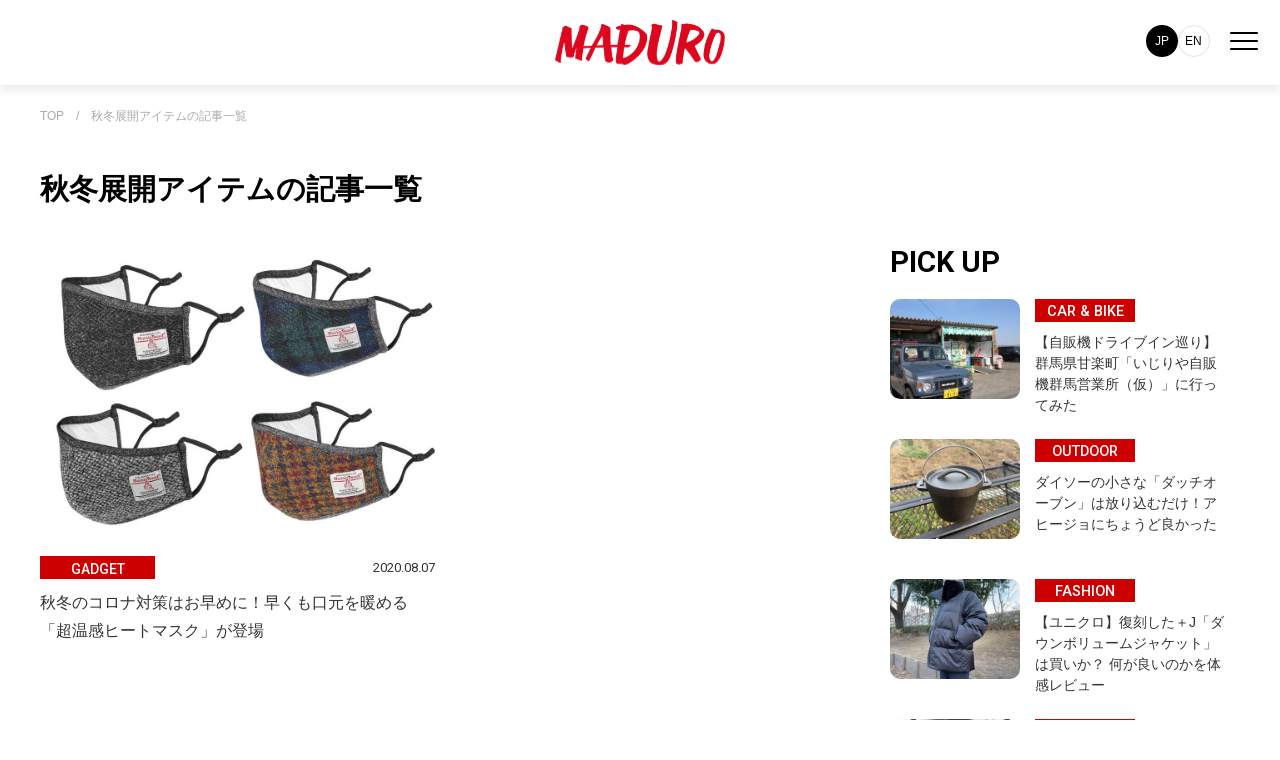

--- FILE ---
content_type: text/html; charset=utf-8
request_url: https://maduro-online.jp/tags/%E7%A7%8B%E5%86%AC%E5%B1%95%E9%96%8B%E3%82%A2%E3%82%A4%E3%83%86%E3%83%A0
body_size: 6467
content:












<!doctype html>

<html lang="ja">

  <head>
<!-- Google Tag Manager -->
<script>(function(w,d,s,l,i){w[l]=w[l]||[];w[l].push({'gtm.start':
new Date().getTime(),event:'gtm.js'});var f=d.getElementsByTagName(s)[0],
j=d.createElement(s),dl=l!='dataLayer'?'&l='+l:'';j.async=true;j.src=
'https://www.googletagmanager.com/gtm.js?id='+i+dl;f.parentNode.insertBefore(j,f);
})(window,document,'script','dataLayer','GTM-KJ982J9');</script>
<!-- End Google Tag Manager -->

    <!--i-mobileタグ-->
<script async src="https://securepubads.g.doubleclick.net/tag/js/gpt.js"></script>
<script>
  window.googletag = window.googletag || {cmd: []};
  googletag.cmd.push(function() {
    googletag.defineSlot('/9176203,22625356968/1764918', [[320, 50], [320, 100]], 'div-gpt-ad-1638868166880-0').addService(googletag.pubads());
    googletag.pubads().enableSingleRequest();
    googletag.pubads().collapseEmptyDivs(); //空のdivを閉じる
    googletag.enableServices();
  });
</script>
    <!-- headタグ内の上部に挿入されます -->
<!-- Global site tag (gtag.js) - Google Analytics -->
<script async src="https://www.googletagmanager.com/gtag/js?id=UA-118479478-2"></script>
<script>
  window.dataLayer = window.dataLayer || [];
  function gtag(){dataLayer.push(arguments);}
  gtag('js', new Date());
  gtag('config', 'UA-118479478-2');
</script>
    <meta charset="UTF-8">
    <meta name="format-detection" content="telephone=no">
    <meta name="viewport" content="width=device-width,initial-scale=1,user-scalable=no,maximum-scale=1" />
    <title>秋冬展開アイテム | MADURO ONLINE（マデュロオンライン）</title>
    <link rel="stylesheet" href="//cdn.jsdelivr.net/fontawesome/4.7.0/css/font-awesome.min.css">
        <!--link rel="stylesheet" media="screen" href="https://cdn.clipkit.co/clipkit/stylesheets/application-1.0.css"-->
    <script src="https://cdn.clipkit.co/clipkit/javascripts/default-1.0.js"></script>
    <script src="https://ajax.googleapis.com/ajax/libs/jquery/3.5.1/jquery.min.js"></script>

    <link href="https://cdn.clipkit.co/tenants/1046/sites/favicons/000/000/001/square/0f1bdd1d-7a97-4b9f-bd13-b6a16af93fd9.png?1627533254" rel="shortcut icon" type="image/vnd.microsoft.icon">
    <link rel="apple-touch-icon" href="https://cdn.clipkit.co/tenants/1046/sites/touch_icons/000/000/001/square/47112a81-cd9a-430f-af3f-f2146c7014e1.png?1627533255">

    <link href="https://cdn.clipkit.co/tenants/1046/resources/assets/000/000/218/original/destyle.css?1684746410" rel="stylesheet">

    <link rel="preconnect" href="https://fonts.googleapis.com">
    <link rel="preconnect" href="https://fonts.gstatic.com" crossorigin>
    <link href="https://fonts.googleapis.com/css2?family=Roboto:wght@400;500;700&display=swap" rel="stylesheet">
    <link href="https: //fonts.googleapis.com/css2? family= Noto+Sans+JP:wght@400;500;700;900 & display=swap" rel="stylesheet">

    <link href="https://cdn.clipkit.co/tenants/1046/resources/assets/000/000/240/original/swiper-bundle.min.css?1684746418" rel="stylesheet">    

    <link href="https://cdn.clipkit.co/tenants/1046/resources/assets/000/000/262/original/sp.css?1742263454" rel="stylesheet" media="screen and (max-width:550px)">
    <link href="https://cdn.clipkit.co/tenants/1046/resources/assets/000/000/261/original/tablet.css?1692610906" rel="stylesheet" media="screen and (min-width:550px) and (max-width:1024px)">
    <link href="https://cdn.clipkit.co/tenants/1046/resources/assets/000/000/229/original/pc.css?1692612677" rel="stylesheet" media="screen and (min-width:1024px)">
    
    <link href="https://cdn.clipkit.co/tenants/1046/resources/assets/000/000/394/original/layout.css?1755832176" rel="stylesheet">
    
    
    
  <link rel="canonical" href="https://maduro-online.jp/tags/%E7%A7%8B%E5%86%AC%E5%B1%95%E9%96%8B%E3%82%A2%E3%82%A4%E3%83%86%E3%83%A0">
  <meta name="description" content="">
  <meta name="twitter:card" content="summary">
  <meta name="twitter:domain" content="maduro-online.jp">
  <meta name="twitter:title" content="秋冬展開アイテム - MADURO ONLINE（マデュロオンライン）">
  <meta name="twitter:image" content="https://cdn.clipkit.co/clipkit/images/medium/missing.png">
  <meta name="twitter:description" content="">
  <meta property="og:site_name" content="MADURO ONLINE（マデュロオンライン）">
  <meta property="og:title" content="秋冬展開アイテム">
  <meta property="og:description" content="">
  <meta property="og:type" content="website">
  <meta property="og:url" content="https://maduro-online.jp/tags/%E7%A7%8B%E5%86%AC%E5%B1%95%E9%96%8B%E3%82%A2%E3%82%A4%E3%83%86%E3%83%A0">
  <meta property="og:image" content="https://cdn.clipkit.co/clipkit/images/large/missing.png">

    <!-- headタグ内の下部に挿入されます -->



<script src="https://gacraft.jp/publish/maduro.js"></script>

  <meta name="csrf-param" content="authenticity_token" />
<meta name="csrf-token" content="d-XxOBiPMzu8ozWRfLhkmyqz1h9HeUHaIiZ3BvcTwnOHztytE4u4Ut9YokFS-qtTCHJgV8tZmiT3z8EVQWZe2Q" /><script>window.routing_root_path = '';
window.site_name = 'media';
I18n.defaultLocale = 'ja';
I18n.locale = 'ja';</script></head>
  


  <body id="body" class="list_page">

  

    
    <!--div class="c-w"-->
    <!-- Google Tag Manager (noscript) -->
    <noscript><iframe src="https://www.googletagmanager.com/ns.html?id=GTM-KJ982J9"
      height="0" width="0" style="display:none;visibility:hidden"></iframe></noscript>
      <!-- End Google Tag Manager (noscript) -->
      <div id="fb-root"></div>
        <script>(function(d, s, id) {
                var js, fjs = d.getElementsByTagName(s)[0];
                if (d.getElementById(id)) return;
                js = d.createElement(s); js.id = id;
                js.src = 'https://connect.facebook.net/ja_JP/sdk.js#xfbml=1&version=v3.0&autoLogAppEvents=1';
                fjs.parentNode.insertBefore(js, fjs);
            }(document, 'script', 'facebook-jssdk'));</script>
        <!-- Facebook Pixel Code -->
        <script>
          !function(f,b,e,v,n,t,s)
          {if(f.fbq)return;n=f.fbq=function(){n.callMethod?
              n.callMethod.apply(n,arguments):n.queue.push(arguments)};
              if(!f._fbq)f._fbq=n;n.push=n;n.loaded=!0;n.version='2.0';
              n.queue=[];t=b.createElement(e);t.async=!0;
              t.src=v;s=b.getElementsByTagName(e)[0];
              s.parentNode.insertBefore(t,s)}(window, document,'script',
              'https://connect.facebook.net/en_US/fbevents.js');
          fbq('init', '192075028333417');
          fbq('track', 'PageView');
                fbq('track', 'TOP');
        </script>
        <noscript><img height="1" width="1" style="display:none" src="https://www.facebook.com/tr?id=192075028333417&ev=PageView&noscript=1" /></noscript>
        <!-- End Facebook Pixel Code -->
    










<header id="header" class="wrapper">
  <div class="left_area"></div>

  <div class="logo">
  <div class="site-title">
      <a href="/"><img src="https://cdn.clipkit.co/tenants/1046/resources/assets/000/000/224/original/logo.svg?1684746412" alt="MADURO" id="logo"></a>
  </div>
  </div>


  <nav id="navi">
    <div class="navi_frame">

    <div class="search_menu">
      <form id="searchBox" action="/search" role="search">
        <input type="text" name="q" placeholder="キーワードを入力"><input type="image" src="https://cdn.clipkit.co/tenants/1046/resources/assets/000/000/233/original/search.svg?1684746416" value="検索" class="searchform__button">
      </form>
    </div>

    <ul class="category">
      <li><a href="/fashion" class="scale"><span><img src="https://cdn.clipkit.co/tenants/1046/resources/assets/000/000/207/original/category_fashion.png?1684746405"></span>FASHION</a></li>
      <li><a href="/outdoor" class="scale"><span><img src="https://cdn.clipkit.co/tenants/1046/resources/assets/000/000/212/original/category_outdoor.png?1684746408"></span>OUTDOOR</a></li>
      <li><a href="/culture" class="scale"><span><img src="https://cdn.clipkit.co/tenants/1046/resources/assets/000/000/362/original/category_culture.png?1741859147"></span>CULTURE</a></li>
      <li><a href="/car&bike" class="scale"><span><img src="https://cdn.clipkit.co/tenants/1046/resources/assets/000/000/247/original/category_car.png?1684746421"></span>CAR&nbsp;&amp;&nbsp;BIKE</a></li>
      <li><a href="/travel" class="scale"><span><img src="https://cdn.clipkit.co/tenants/1046/resources/assets/000/000/361/original/category_travel.png?1741859147"></span>TRAVEL</a></li>
      <li><a href="/dining" class="scale"><span><img src="https://cdn.clipkit.co/tenants/1046/resources/assets/000/000/248/original/category_dining.png?1684746421"></span>DINING</a></li>
      <li><a href="/life" class="scale"><span><img src="https://cdn.clipkit.co/tenants/1046/resources/assets/000/000/360/original/category_life2.png?1741859146"></span>LIFE</a></li>
      <li><a href="/gadget" class="scale"><span><img src="https://cdn.clipkit.co/tenants/1046/resources/assets/000/000/208/original/category_gadget.png?1684746406"></span>GADGET</a></li>    
      <li><a href="/golf" class="scale"><span><img src="https://cdn.clipkit.co/tenants/1046/resources/assets/000/000/363/original/category_golf.png?1741859147"></span>GOLF</a></li>    
    </ul>

    <div class="sub">
    <ul class="sns">
      <li><a href="https://twitter.com/maduro_online" ><img src="https://cdn.clipkit.co/tenants/1046/resources/assets/000/000/293/original/twitter.svg?1701914880" alt="twitter"></a></li>
      <li><a href="https://www.instagram.com/maduromagazine/?hl=ja" ><img src="https://cdn.clipkit.co/tenants/1046/resources/assets/000/000/221/original/instagram.svg?1684746411" alt="instagram"></a></li>
      <li><a href="https://www.pinterest.jp/maduro_online/" ><img src="https://cdn.clipkit.co/tenants/1046/resources/assets/000/000/230/original/pinterest.svg?1684746415" alt="pinterest"></a></li>
    </ul>

    </div>
    
		
      <div class="forSp">
        <div class="_head_lang">
			    <div class="_item"><span>JP</span></div>
			    <div class="_item"><a href="/en/">EN</a></div>
		    </div>
		  </div>
    
    
    </div>  
  </nav>

  <div class="main_menu">
	  
      <div class="forPc">
        <div class="_head_lang">
			    <div class="_item"><span>JP</span></div>
			    <div class="_item"><a href="/en/">EN</a></div>
		    </div>
		  </div>
		
    <div class="toggle_btn">
      <span></span>
      <span></span>
      <span></span>
    </div>
  </div>
  <div id="mask">
  </div>
</header>




    






  
  <main>
    <div id="pankuzu" class="wrapper"><span><a href="/" class="txt-limit">TOP</a>　/　<a href="/tags/%E7%A7%8B%E5%86%AC%E5%B1%95%E9%96%8B%E3%82%A2%E3%82%A4%E3%83%86%E3%83%A0" class="txt-limit">秋冬展開アイテムの記事一覧</a></div>
    <div id="category_list" class="wrapper">
      <div class="category_list_title">
        <h2 class="search_result_cap ">秋冬展開アイテムの記事一覧</h2>
      </div>
      <!-- second_entry_areaここから -->  
      <div class="second_entry_area">
        <!-- main_boxここから -->
        <div class="main_box">
          <div class="second_entry"><!-- second_entryここから -->  
            
            
              <ul>
                
                  
                  
                    <li class="second_entry_box scroll_up"><a href="/gadget/3883"><div class="second_entry_imgbox"><img src="https://cdn.clipkit.co/tenants/1046/articles/images/000/003/883/large/45d23dd0-748f-4a38-8c53-7e6974b374d9.jpg?1626683761" alt="秋冬のコロナ対策はお早めに！早くも口元を暖める「超温感ヒートマスク」が登場"></div>
                      <div class="entry_title">
                        <div class="entry_label">GADGET</div>
                        <div class="entry_date">2020.08.07</div>
                        <div><span class="marker_bg"><span class="marker">秋冬のコロナ対策はお早めに！早くも口元を暖める「超温感ヒートマスク」が登場</span></span></div>
                      </div></a>
                    </li>
                  
                
              </ul>
            <div class="clearfix paginate text-center"><div class="pull-right num-lines">1 件</div></div>
            
            
              

<!--div class="pager">
  <ul class="pager__items">
    
      <li class="pager__item current"><span class="has-prev"></span></li>
    
    <li class="pager__item--middle">1/1</li>
    
      <li class="pager__item current"><span class="has-next"></span></li>
    
  </ul>
</div-->

            
            
            
            
            
            
          </div><!-- second_entryここまで -->
        </div>
        <!-- main_boxここまで -->
        <!-- sub_boxここから -->
        <div class="sub_box">
          <h2 class="sub_box_caption">PICK UP</h2>
            <div id="recommend" class="recommend"><!-- recommendここから -->
              <ul>
                
                
                  
                    <a href="/car&bike/26680"><li class="recommend_entry_box scroll_up"><div class="recommend_entry_imgbox"><img src="https://cdn.clipkit.co/tenants/1046/articles/images/000/027/674/large/e9864a4e-6bf5-4242-8ef7-fd5e842efe7b.jpg?1767409000" alt="【自販機ドライブイン巡り】群馬県甘楽町「いじりや自販機群馬営業所（仮）」に行ってみた"></div>
                      <div class="entry_title">
                        <div class="entry_label">CAR &amp; BIKE</div>
                        <div class="entry_date"></div>
                        <div><span class="marker_bg"><span class="marker txt-limit-entry">【自販機ドライブイン巡り】群馬県甘楽町「いじりや自販機群馬営業所（仮）」に行ってみた</span></span></div>
                      </div>
                    </li></a>
                  
                
                  
                    <a href="/outdoor/26679"><li class="recommend_entry_box scroll_up"><div class="recommend_entry_imgbox"><img src="https://cdn.clipkit.co/tenants/1046/articles/images/000/027/673/large/669b86ce-e509-41b2-a751-6e1fe00e77e9.jpg?1767390360" alt="ダイソーの小さな「ダッチオーブン」は放り込むだけ！アヒージョにちょうど良かった"></div>
                      <div class="entry_title">
                        <div class="entry_label">OUTDOOR</div>
                        <div class="entry_date"></div>
                        <div><span class="marker_bg"><span class="marker txt-limit-entry">ダイソーの小さな「ダッチオーブン」は放り込むだけ！アヒージョにちょうど良かった</span></span></div>
                      </div>
                    </li></a>
                  
                
                  
                    <a href="/fashion/26699"><li class="recommend_entry_box scroll_up"><div class="recommend_entry_imgbox"><img src="https://cdn.clipkit.co/tenants/1046/articles/images/000/027/693/large/e2a0ec40-da76-477b-82c8-b60e4e30877a.jpg?1767575761" alt="【ユニクロ】復刻した＋J「ダウンボリュームジャケット」は買いか？ 何が良いのかを体感レビュー"></div>
                      <div class="entry_title">
                        <div class="entry_label">FASHION</div>
                        <div class="entry_date"></div>
                        <div><span class="marker_bg"><span class="marker txt-limit-entry">【ユニクロ】復刻した＋J「ダウンボリュームジャケット」は買いか？ 何が良いのかを体感レビュー</span></span></div>
                      </div>
                    </li></a>
                  
                
                  
                    <a href="/car&bike/news/26878"><li class="recommend_entry_box scroll_up"><div class="recommend_entry_imgbox"><img src="https://cdn.clipkit.co/tenants/1046/articles/images/000/027/946/large/29dbe9a8-303e-45e0-882a-12f31a48911f.jpg?1768459039" alt="【ハイエース】積んで、休んで、泊まって！モデリスタ流「MRTカスタム」が本気すぎた"></div>
                      <div class="entry_title">
                        <div class="entry_label">CAR &amp; BIKE</div>
                        <div class="entry_date"></div>
                        <div><span class="marker_bg"><span class="marker txt-limit-entry">【ハイエース】積んで、休んで、泊まって！モデリスタ流「MRTカスタム」が本気すぎた</span></span></div>
                      </div>
                    </li></a>
                  
                
                  
                    <a href="/dining/26705"><li class="recommend_entry_box scroll_up"><div class="recommend_entry_imgbox"><img src="https://cdn.clipkit.co/tenants/1046/articles/images/000/027/699/large/158f46ff-b6f0-4ac8-b940-cc1151b445cb.jpg?1767582621" alt="【手作りで挑戦】初めてのハム作りは意外と簡単だった！しかしその味は？"></div>
                      <div class="entry_title">
                        <div class="entry_label">DINING</div>
                        <div class="entry_date"></div>
                        <div><span class="marker_bg"><span class="marker txt-limit-entry">【手作りで挑戦】初めてのハム作りは意外と簡単だった！しかしその味は？</span></span></div>
                      </div>
                    </li></a>
                  
                
                  
                    <a href="/car&bike/news/26609"><li class="recommend_entry_box scroll_up"><div class="recommend_entry_imgbox"><img src="https://cdn.clipkit.co/tenants/1046/articles/images/000/027/599/large/387a7305-219c-4362-bb0c-6af8a6ff42db.jpg?1767176380" alt="【渋滞】事故や積雪で立ち往生したら？“冬のもしも”で役立つ車載防災セットの中身とは"></div>
                      <div class="entry_title">
                        <div class="entry_label">CAR &amp; BIKE</div>
                        <div class="entry_date"></div>
                        <div><span class="marker_bg"><span class="marker txt-limit-entry">【渋滞】事故や積雪で立ち往生したら？“冬のもしも”で役立つ車載防災セットの中身とは</span></span></div>
                      </div>
                    </li></a>
                  
                
                  
                    <a href="/outdoor/news/26746"><li class="recommend_entry_box scroll_up"><div class="recommend_entry_imgbox"><img src="https://cdn.clipkit.co/tenants/1046/articles/images/000/027/782/large/5ae881ed-3589-4b3f-80fc-b023f466efec.jpg?1768265090" alt="【車中泊】愛車をキャンピングカー風に!? 1時間“19円”で使えるポータブルエアコン"></div>
                      <div class="entry_title">
                        <div class="entry_label">OUTDOOR</div>
                        <div class="entry_date"></div>
                        <div><span class="marker_bg"><span class="marker txt-limit-entry">【車中泊】愛車をキャンピングカー風に!? 1時間“19円”で使えるポータブルエアコン</span></span></div>
                      </div>
                    </li></a>
                  
                
                  
                    <a href="/car&bike/25869"><li class="recommend_entry_box scroll_up"><div class="recommend_entry_imgbox"><img src="https://cdn.clipkit.co/tenants/1046/articles/images/000/026/723/large/24ab2c97-d9c7-4d28-9098-c2cfc7dbe551.jpg?1763368355" alt="【インタビュー】バイクに囲まれる「憧れのガレージ」を手に入れた長澤勝美さんのガレージライフ"></div>
                      <div class="entry_title">
                        <div class="entry_label">CAR &amp; BIKE</div>
                        <div class="entry_date"></div>
                        <div><span class="marker_bg"><span class="marker txt-limit-entry">【インタビュー】バイクに囲まれる「憧れのガレージ」を手に入れた長澤勝美さんのガレージライフ</span></span></div>
                      </div>
                    </li></a>
                  
                
                  
                    <a href="/car&bike/25295"><li class="recommend_entry_box scroll_up"><div class="recommend_entry_imgbox"><img src="https://cdn.clipkit.co/tenants/1046/articles/images/000/025/978/large/2275b205-9eb7-4176-9f6d-080d56b324b9.jpg?1760581737" alt="みんなが知りたいオールシーズンタイヤ、ダンロップ「シンクロウェザー」のQ&amp;A"></div>
                      <div class="entry_title">
                        <div class="entry_label">CAR &amp; BIKE</div>
                        <div class="entry_date"></div>
                        <div><span class="marker_bg"><span class="marker txt-limit-entry">みんなが知りたいオールシーズンタイヤ、ダンロップ「シンクロウェザー」のQ&amp;A</span></span></div><div class="pr"><span>PR</span></div>
                      </div>
                    </li></a>
                  
                
                  
                    <a href="/car&bike/26376"><li class="recommend_entry_box scroll_up"><div class="recommend_entry_imgbox"><img src="https://cdn.clipkit.co/tenants/1046/articles/images/000/027/327/large/68f45d9c-22ef-4d97-8389-f1cb2839cf1b.jpg?1766028663" alt="希少で高価なクルマが目の前並び、走る！クルマ好きのための「房走祭 2025」レポート"></div>
                      <div class="entry_title">
                        <div class="entry_label">CAR &amp; BIKE</div>
                        <div class="entry_date"></div>
                        <div><span class="marker_bg"><span class="marker txt-limit-entry">希少で高価なクルマが目の前並び、走る！クルマ好きのための「房走祭 2025」レポート</span></span></div>
                      </div>
                    </li></a>
                  
                
              </ul>
            </div><!-- recommendここまで -->
        </div>
        <!-- sub_boxここまで -->
      </div><!--second_entry_areaここまで -->
      <div id="footer_category" class="wrapper"><!-- categoryここから -->
        <h2 class="footer_category_caption">CATEGORY</h2>
        <div id="category_menu" class="wrapper"><!-- category_menuここから -->
          <ul>
            <li><a href="/fashion"><img src="https://cdn.clipkit.co/tenants/1046/resources/assets/000/000/207/original/category_fashion.png?1684746405">FASHION</a></li>
            <li><a href="/outdoor"><img src="https://cdn.clipkit.co/tenants/1046/resources/assets/000/000/212/original/category_outdoor.png?1684746408">OUTDOOR</a></li>
            <li><a href="/culture"><img src="https://cdn.clipkit.co/tenants/1046/resources/assets/000/000/362/original/category_culture.png?1741859147">CULTURE</a></li>
            <li><a href="/car&bike"><img src="https://cdn.clipkit.co/tenants/1046/resources/assets/000/000/247/original/category_car.png?1684746421">CAR&nbsp;&amp;&nbsp;BIKE</a></li>
            <li><a href="/travel"><img src="https://cdn.clipkit.co/tenants/1046/resources/assets/000/000/361/original/category_travel.png?1741859147">TRAVEL</a></li>
            <li><a href="/dining"><img src="https://cdn.clipkit.co/tenants/1046/resources/assets/000/000/248/original/category_dining.png?1684746421">DINING</a></li>
            <li><a href="/life"><img src="https://cdn.clipkit.co/tenants/1046/resources/assets/000/000/360/original/category_life2.png?1741859146">LIFE</a></li>
            <li><a href="/gadget"><img src="https://cdn.clipkit.co/tenants/1046/resources/assets/000/000/208/original/category_gadget.png?1684746406">GADGET</a></li>
            <li><a href="/golf"><img src="https://cdn.clipkit.co/tenants/1046/resources/assets/000/000/363/original/category_golf.png?1741859147">GOLF</a></li>   
          </ul>  
        </div><!-- category_menuここまで -->
      </div><!-- footer_categoryここまで -->
    </div><!-- category_listここまで -->
  </main><!-- mainここまで -->
  
  


    
    
    <!--nav>
      <ul class="breadcrumbNav">
        
          <li itemprop="itemListElement" itemscope itemtype="http://schema.org/ListItem">
          	<a itemprop="item" href="/">
              <span>
                
                  Top
                  <span class="sr-only">MADURO ONLINE（マデュロオンライン）</span>
                
              </span>
            </a>
    		    <meta itemprop="position" content="1" />
          </li>
    	  
        
    	  <li itemprop="itemListElement" itemscope itemtype="http://schema.org/ListItem">
          <span itemprop="name">秋冬展開アイテム</span>
          <meta itemprop="position" content="2" />
        </li>
      </ul>
    </nav-->
    
    










    <footer id="footer" class="wrapper">
      <ul class="sns">
        <li><a href="https://twitter.com/maduro_online" ><img src="https://cdn.clipkit.co/tenants/1046/resources/assets/000/000/293/original/twitter.svg?1701914880" alt="twitter"></a></li>
        <li><a href="https://www.instagram.com/maduromagazine/?hl=ja" ><img src="https://cdn.clipkit.co/tenants/1046/resources/assets/000/000/221/original/instagram.svg?1684746411" alt="instagram"></a></li>
        <li><a href="https://www.pinterest.jp/maduro_online/" ><img src="https://cdn.clipkit.co/tenants/1046/resources/assets/000/000/230/original/pinterest.svg?1684746415" alt="pinterest"></a></li>
      </ul>

      <ul class="menu">
        <li><a href="/rule" >利用規約</a></li>
        <li><a href="/privacy_policy" >プライバシーポリシー</a></li>
        <li><a href="/company" >運営会社</a></li>
        <li><a href="/contact" >お問い合わせ</a></li>
        <li><a href="/mediaguide" >媒体資料</a></li>
      </ul>
      <p class="copyright">&copy; MADURO ONLINE All Rights Reserved.</p>
    </footer>




    <script src="https://cdn.clipkit.co/tenants/1046/resources/assets/000/000/245/original/app.js?1684746420"></script>
    <script src="https://cdn.clipkit.co/tenants/1046/resources/assets/000/000/219/original/front.js?1684746411"></script>
    
      <script src="https://cdn.clipkit.co/tenants/1046/resources/assets/000/000/222/original/listindex.js?1684746411"></script>
    
    
    <!--/div-->
    
    
    <script src="https://cdn.jsdelivr.net/npm/swiper@9/swiper-bundle.min.js"></script>
    <script src="https://cdn.clipkit.co/tenants/1046/resources/assets/000/000/258/original/main.js?1684823423"></script>
    <script src="https://cdn.clipkit.co/tenants/1046/resources/assets/000/000/239/original/swiper.js?1684746418"></script>
  <script src="//cdn.clipkit.co/clipkit_assets/beacon-414f23f8ff2b763f9a6861cc093f7ad22529a6ba44cd8cf474410fb416eaa182.js" async="async" id="clipkit-beacon" data-page-type="tag" data-page-id="4797" data-domain="maduro-online.jp" data-url="/tags/%E7%A7%8B%E5%86%AC%E5%B1%95%E9%96%8B%E3%82%A2%E3%82%A4%E3%83%86%E3%83%A0" data-href="https://maduro-online.jp/media/beacon"></script><script async="async" data-label="saas" src="//b.clipkit.co/"></script>

<!--Clipkit(R) v14.23.1-20260121 Copyright (C) 2026 VECTOR Inc.-->

</body>
</html>







--- FILE ---
content_type: text/html; charset=utf-8
request_url: https://www.google.com/recaptcha/api2/aframe
body_size: 258
content:
<!DOCTYPE HTML><html><head><meta http-equiv="content-type" content="text/html; charset=UTF-8"></head><body><script nonce="2ZMQJqVeJg-7nfDfOZuI9w">/** Anti-fraud and anti-abuse applications only. See google.com/recaptcha */ try{var clients={'sodar':'https://pagead2.googlesyndication.com/pagead/sodar?'};window.addEventListener("message",function(a){try{if(a.source===window.parent){var b=JSON.parse(a.data);var c=clients[b['id']];if(c){var d=document.createElement('img');d.src=c+b['params']+'&rc='+(localStorage.getItem("rc::a")?sessionStorage.getItem("rc::b"):"");window.document.body.appendChild(d);sessionStorage.setItem("rc::e",parseInt(sessionStorage.getItem("rc::e")||0)+1);localStorage.setItem("rc::h",'1769267086266');}}}catch(b){}});window.parent.postMessage("_grecaptcha_ready", "*");}catch(b){}</script></body></html>

--- FILE ---
content_type: text/css
request_url: https://cdn.clipkit.co/tenants/1046/resources/assets/000/000/229/original/pc.css?1692612677
body_size: 4690
content:
html{font-size:100%;font-family:'Noto Sans JP',游ゴシック体, YuGothic, 游ゴシック, "Yu Gothic", "ヒラギノ角ゴ Pro", "Hiragino Kaku Gothic Pro", メイリオ, "ヒラギノ丸ゴ Pro", "Hiragino Maru Gothic Pro", "ＭＳ Ｐゴシック", "Lucida Grande", "Lucida Sans Unicode", Arial, Verdana, sans-serif;font-feature-settings:"palt";font-weight:500}body{color:#000;font-size:0.875rem;min-height:100vh;position:relative}.wrapper{width:100%;min-width:1200px;margin:0 auto;text-align:center}.pr{text-align:right;width:100%}.pr span{display:inline-block;color:#333;font-size:0.8rem;border:#333 1px solid;padding:0px 10px;text-align:center;vertical-align:middle;font-family:'Roboto';line-height:150%}#main_swiper .pr span{display:inline-block;color:#fff;font-size:0.8rem;border:#fff 1px solid;padding:0px 10px;margin-right:10px;text-align:center;vertical-align:middle;font-family:'Roboto';line-height:125%}.first_entry_box .pr span{display:inline-block;color:#fff;font-size:0.8rem;border:#fff 1px solid;padding:1px 10px 0px;margin-right:10px;text-align:center;vertical-align:middle;font-family:'Roboto';line-height:125%}.category_pr{text-align:left;position:absolute;width:100%;padding:5px 10px}.category_pr span{display:inline-block;color:#333;font-size:0.7rem;border:#333 1px solid;padding:0px 10px;text-align:center;vertical-align:middle;font-family:'Roboto';line-height:150%}.detail_pr{display:inline-block;color:#333;font-size:0.8rem;border:#333 1px solid;padding:0px 10px;text-align:center;vertical-align:middle;font-family:'Roboto';line-height:150%;margin-right:10px}#header{width:100%;background-color:#fff;display:flex;justify-content:space-between;position:fixed;top:0;left:0;right:0;z-index:10;height:85px;box-shadow:0px 4px 10px rgba(0,0,0,0.1);transition:all 0.3s}#header.is_scroll{margin-top:-100px;transition:all 0.3s}#header .logo{width:33%;text-align:center}#logo{width:370px;transition:all 0.3s}#logo.is_scroll{width:170px}#header .site-title{position:relative;padding:20px 0px 0px;width:100%}#header .site-title img{position:absolute;left:50%;transform:translateX(-50%);-webkit-transform:translateX(-50%);-ms-transform:translateX(-50%)}#header .left_area{padding:13px 30px 0px;width:33%;text-align:left;white-space:nowrap}#navi{position:fixed;top:0px;left:0;width:100%;color:#fff;padding:36px 50px;transition:all 0.3s;z-index:20;opacity:0;visibility:hidden;cursor:pointer}#navi .navi_frame{width:700px;margin:auto}#navi a{color:#000}#navi a:hover{color:#cc0000}#navi .search_menu{display:flex;text-align:left;white-space:nowrap;padding:15px;border-radius:10px;background:#eee;width:100%}#navi input[type="text"]{background:#FFFFFF;border:1px solid #eee;border-radius:10px;height:50px;width:670px;text-align:left;text-indent:10px;color:#333;padding:0px 50px 0px 10px;font-size:1.0rem}#navi input[type="text"]:focus{outline:none}#navi input::-webkit-input-placeholder{color:#CCCCCC}#navi input:-moz-placeholder{color:#CCCCCC}#navi input::-moz-placeholder{color:#CCCCCC}#navi input:-ms-input-placeholder{color:#CCCCCC}#navi input[type="image"]{position:relative;left:-40px;top:-2px}#navi ul.category{display:flex;justify-content:left;width:700px;margin:auto;flex-wrap:wrap;margin-top:30px;font-family:'Roboto'}#navi .category li{display:flex;width:120px;list-style:none;display:block;align-items:center;font-size:1.0rem;margin:20px 10px;font-weight:400}#navi .category li img{border-radius:100px;width:100%;height:120px}#navi .scale span{display:block;width:120px;border-radius:100px;overflow:hidden;border:#eee solid 1px;margin-bottom:10px}#navi .scale img{transition:transform .3s ease}#navi .scale:hover img{transform:scale(1.2)}#navi .sub{display:flex;justify-content:center;width:700px;margin:10px auto;padding:30px 10px 0px}#navi ul.sns{display:flex}#navi .sns li{margin:0px 15px}.open #navi{left:0;top:30px;opacity:1;visibility:visible}.toggle_btn{width:30px;height:30px;position:relative;top:-8px;transition:all 0.5s;cursor:pointer;z-index:20}.main_menu{width:33%;display:flex;padding:20px 20px 0px;height:85px;align-items:center;justify-content:flex-end}.toggle_btn span{display:block;position:absolute;width:28px;height:2px;background-color:#000;border-radius:4px;transition:all 0.1s}.toggle_btn span:nth-child(1){top:10px}.toggle_btn span:nth-child(2){bottom:10px}.toggle_btn span:nth-child(3){bottom:26px}.open .toggle_btn span{background-color:#000}.open .toggle_btn span:nth-child(1){-webkit-transform:translateY(0px) rotate(-45deg);transform:translateY(0px) rotate(-45deg)}.open .toggle_btn span:nth-child(3){-webkit-transform:translateY(8px) rotate(45deg);transform:translateY(8px) rotate(45deg)}.open .toggle_btn span:nth-child(2){-webkit-transform:scale(0, 0)}#mask{display:block;position:fixed;top:0;left:0;transition:all 0.5s;visibility:hidden;width:100%;height:100%;background:#fff;opacity:0}.open #mask{display:block;position:fixed;top:0;left:0;width:100%;height:100%;background:#fff;opacity:0.98;z-index:10;cursor:pointer;visibility:visible}#top{padding-top:45px}.slider_entry{position:absolute;z-index:100;bottom:70px;width:100%;display:flex;justify-content:center}.slider_entry_title{display:flex;justify-content:space-between;text-align:left;width:700px;flex-wrap:wrap}.slider_entry_label{display:flex;justify-content:center;background:#cc0000;color:#fff;height:23px;width:115px;align-items:center;padding-top:2px;margin-bottom:10px;font-family:'Roboto'}.slider_entry_date{display:flex;color:#fff;height:20px;font-size:0.8rem;align-items:center;padding-top:2px;margin-bottom:10px;width:80%;justify-content:flex-end;font-family:'Roboto';font-weight:400}.slider_entry_title .slider_entry_marker_bg{width:700px;font-size:1.5rem;font-family:'Roboto', 游ゴシック体, YuGothic, 游ゴシック, "Yu Gothic", "ヒラギノ角ゴ Pro", "Hiragino Kaku Gothic Pro", メイリオ, "ヒラギノ丸ゴ Pro", "Hiragino Maru Gothic Pro", "ＭＳ Ｐゴシック", "Lucida Grande", "Lucida Sans Unicode", Arial, Verdana, sans-serif;margin-top:6px;line-height:200%;background-image:linear-gradient(90deg, rgba(0,0,0,0.6), rgba(0,0,0,0.6));background-repeat:no-repeat;background-position:left bottom;background-size:100% 100%;padding:8px 0px;font-weight:bold}.slider_entry_marker{display:inline;background-image:linear-gradient(90deg, #fff, #fff);background-repeat:no-repeat;background-position:left bottom;background-size:0% 100%;transition:all 0.5s ease;cursor:pointer;padding:8px 0px}.slider_entry_marker:hover{background-size:100% 100%;background-image:linear-gradient(90deg, #fff, #fff);color:#000000}.swiper{overflow:hidden;max-width:1600px;width:100%}.swiper-slide{color:#ffffff;width:100%;height:100%;text-align:center}.swiper-slide img{object-fit:cover;width:100%;height:700px}.swiper-pagination{width:100%;position:absolute;bottom:0}.swiper-horizontal>.swiper-pagination-bullets .swiper-pagination-bullet,.swiper-pagination-horizontal.swiper-pagination-bullets .swiper-pagination-bullet{margin:20px 10px}.swiper-pagination-bullet{background-color:#cccccc;opacity:1;width:30px;height:5px;border-radius:0}.swiper-pagination-bullet-active{background-color:#cc0000}@keyframes zoomUp{0%{transform:scale(1)}100%{transform:scale(1.15)}}#main_swiper .swiper-slide-active img,#main_swiper .swiper-slide-duplicate-active img,#main_swiper .swiper-slide-prev img{animation:zoomUp 10s linear 0s 1 normal both}#main_swiper .swiper-slide img{display:block}#pickup{display:flex;justify-content:center;background:#F5F5F5}.pickup_block{background:#F5F5F5;position:relative;overflow:hidden;width:100%;max-width:1500px}.pickup_entry_group{display:flex;margin:20px 50px}.pickup_entry_box{display:flex;width:25%;justify-content:center;flex-wrap:wrap;padding:10px}.pickup_entry_imgbox{cursor:pointer;width:100%;height:230px;overflow:hidden;margin-bottom:10px;font-size:230px;line-height:0;border-radius:10px}.pickup_entry_box img{width:100%;height:230px;object-fit:cover;transition:transform .4s ease}.pickup_entry_imgbox:hover img{transform:scale(1.5)}.entry_title{display:flex;justify-content:space-between;width:100%;flex-wrap:wrap;text-align:left}.entry_label{display:flex;justify-content:center;background:#cc0000;color:#fff;height:23px;width:115px;align-items:center;padding-top:2px;margin-bottom:10px;font-family:'Roboto'}.entry_date{display:flex;height:20px;font-size:0.8rem;align-items:center;padding-top:3px;margin-bottom:10px;color:#333;justify-content:flex-end;font-family:'Roboto';font-weight:400}.swiper_pickup .swiper-button-next{position:absolute;z-index:1}.swiper_pickup .swiper-button-prev{position:absolute;z-index:1}.swiper_pickup .swiper-button-next::after{color:#fff;font-size:20px;display:block;background:rgba(0,0,0,0.8);padding:15px 10px}.swiper_pickup .swiper-button-prev::after{color:#fff;font-size:20px;display:block;background:rgba(0,0,0,0.8);padding:15px 10px}.marker{display:inline;background-image:linear-gradient(90deg, #333, #333);background-repeat:no-repeat;background-position:left bottom;background-size:0% 100%;transition:all 0.5s ease;cursor:pointer;padding:4px 0px;color:#333;font-size:1.0rem;line-height:1.75em}.marker:hover{background-size:100% 100%;background-image:linear-gradient(90deg, #333, #333);color:#ffffff}#recommend_slider{display:flex;justify-content:center;background:#000;flex-wrap:wrap}.recommend_slider_cap{font-size:3.0rem;font-weight:500;color:#fff;width:100%;margin:30px 0px 0px;text-stroke:1px #fff;-webkit-text-stroke:1px #fff;font-family:'Roboto'}.recommend_slider_block{background:#000;position:relative;overflow:hidden;width:100%;max-width:1500px;margin-bottom:20px}.recommend_slider_entry_group{margin:20px 0px}.recommend_slider_entry_box{display:flex;width:100%;justify-content:center;flex-wrap:nowrap;padding:10px}.recommend_slider_entry_imgbox{cursor:pointer;width:100%;height:350px;overflow:hidden;font-size:350px;line-height:0;border-radius:10px}.recommend_slider_entry_box img{width:100%;height:350px;object-fit:cover;transition:transform .4s ease}.recommend_slider_entry_imgbox:hover img{transform:scale(1.5)}.recommend_slider_entry_videobox{cursor:pointer;width:100%;height:auto;overflow:hidden;line-height:0;border-radius:10px}.recommend_slider_entry_box video{width:100%;height:auto;object-fit:cover;transition:transform .4s ease}.recommend_slider_entry_imgbox:hover video{transform:scale(1.5)}.swiper_recommend_slider .swiper-button-next{position:absolute;z-index:1}.swiper_recommend_slider .swiper-button-prev{position:absolute;z-index:1}.swiper_recommend_slider .swiper-button-next::after{color:#fff;font-size:0px;display:block;background-image:url("https://maduro-online.jp/theme/maduro_202306/recommend_right_arrow.svg");background-repeat:no-repeat;background-position:center left 20px;padding:230px 80px;background-size:70px;background-color:#000}.swiper_recommend_slider .swiper-button-prev::after{color:#fff;font-size:0px;display:block;background-image:url("https://maduro-online.jp/theme/maduro_202306/recommend_left_arrow.svg");background-repeat:no-repeat;background-position:center right 20px;padding:230px 80px;background-size:70px;background-color:#000}#category_menu{display:flex;justify-content:center;width:100%;padding:40px 0px;font-family:'Roboto'}#category_menu ul{display:flex;justify-content:center;width:100%;max-width:1500px}#category_menu li{width:10%;font-size:1.0rem}#category_menu li img{width:100%;margin-bottom:20px;transition:transform .3s ease}#category_menu li:hover img{transform:scale(1.1)}#category_menu a:hover{color:#cc0000}#new{text-align:center;margin-bottom:100px;max-width:1500px}.caption{font-size:3.0rem;font-weight:500;color:#000000;width:100%;margin:50px 0px 40px;text-stroke:1px #000;-webkit-text-stroke:1px #000;font-family:'Roboto'}.new_entry_box{width:30%;display:inline-block;margin-bottom:50px;margin:0px 10px 50px}.new_entry_imgbox{cursor:pointer;width:100%;height:300px;overflow:hidden;margin-bottom:10px;font-size:300px;line-height:0;border-radius:10px}.new_entry_box img{width:100%;height:300px;object-fit:cover;transition:transform .4s ease}.new_entry_imgbox:hover img{transform:scale(1.5)}a.view_more{display:flex;justify-content:center;align-items:center;background:#000;color:#fff;border-radius:30px;width:250px;height:40px;text-align:center;margin:auto;position:relative;overflow:hidden;transition:ease .2s;font-family:'Roboto'}.view_more span{position:relative;z-index:3}.view_more:hover{transform:scale(1.2)}.bgtop:before{content:'';position:absolute;top:0;left:0;z-index:2;background:#cc0000;width:100%;height:0;transition:0.2s cubic-bezier(0.8, 0, 0.2, 1) 0s}.bgtop:hover:before{height:100%;background-color:#cc0000}#ranking{text-align:center;margin-bottom:100px;padding:20px 0px;width:100%;min-width:1000px;position:relative;overflow:hidden;z-index:0;counter-reset:hoge}#ranking ul{max-width:1500px;margin:auto}.ranking_entry_box{width:17%;display:inline-block;margin:0px 10px 50px}.ranking_entry_imgbox{cursor:pointer;width:100%;height:160px;overflow:hidden;margin-bottom:10px;font-size:160px;line-height:0;border-radius:10px}.ranking_entry_box img{width:100%;height:160px;object-fit:cover;transition:transform .4s ease}.ranking_entry_imgbox:hover img{transform:scale(1.5)}#ranking .marker{font-size:1.0rem}#ranking::before{content:"";background-attachment:fixed;background-position:center;background-image:url("");background-size:150%;position:absolute;top:-100px;bottom:-100px;left:-100px;right:-100px;filter:blur(5px);z-index:-1;opacity:0.2}.ranking_number_bg{display:flex;position:relative}.ranking_number{color:#fff;position:absolute;top:-20px;left:-10px;font-size:1.5rem;font-weight:bold;z-index:10;background-color:#000;width:40px;height:40px;margin:2px;line-height:158%;border-radius:50px}#ranking .ranking_number::before{color:#fff;counter-increment:hoge;content:counter(hoge)}#category{text-align:center;margin-bottom:100px;width:100%;min-width:1000px}.category_group{display:flex;justify-content:center;padding:0px 20px;flex-wrap:wrap;max-width:1500px;margin:auto;align-items:flex-start}.category_block{display:flex;justify-content:center;flex-wrap:wrap;text-align:left;width:32%;margin:0px 5px 70px;padding-left:15px}#category .marker{font-size:0.9rem}.category_block h3{font-weight:bold;width:100%;display:block;margin-bottom:10px;font-size:1.3rem;font-family:'Roboto'}.category_entry_box{width:49%;display:inline-block;padding-right:10px;margin-bottom:30px}.category_entry_imgbox{cursor:pointer;width:100%;height:130px;overflow:hidden;margin-bottom:10px;font-size:130px;line-height:0;border-radius:10px}.category_entry_box img{width:100%;height:130px;object-fit:cover;transition:transform .4s ease}.category_entry_imgbox:hover img{transform:scale(1.5)}.category_entry_box .entry_date{width:100%;text-align:right;font-size:0.7rem}#category a.view_more{display:flex;justify-content:center;align-items:center;background:#fff;color:#333;border:#000 solid 1px;border-radius:30px;width:250px;height:32px;text-align:center;margin:auto;position:relative;overflow:hidden;transition:ease .2s;font-family:'Roboto'}#category .view_more span{position:relative;z-index:3}#category .view_more:hover{transform:scale(1.2);color:#ffffff}#category .bgtop:before{content:'';position:absolute;top:0;left:0;z-index:2;background:#000000;color:#ffffff;width:100%;height:0;transition:0.2s cubic-bezier(0.8, 0, 0.2, 1) 0s}#category .bgtop:hover:before{height:100%;color:#ffffff;background-color:#000000}#footer{background:#000;padding:50px 0px;white-space:nowrap}#footer .sns{display:flex;justify-content:center;margin:0px 0px 40px}#footer .sns li{margin:0px 10px}#footer .menu{display:flex;justify-content:center;margin:0px 0px 40px}#footer .menu li{margin:0px 15px}#footer a{font-size:0.9rem;color:#fff}#footer .copyright{color:#fff;font-size:0.8rem}.bgextend{animation-name:bgextendAnimeBase;animation-duration:1s;animation-fill-mode:forwards;position:relative;overflow:hidden;opacity:0}@keyframes bgextendAnimeBase{from{opacity:0}to{opacity:1}}.bgappear{animation-name:bgextendAnimeSecond;animation-duration:1s;animation-delay:0.6s;animation-fill-mode:forwards;opacity:0}@keyframes bgextendAnimeSecond{0%{opacity:0}100%{opacity:1}}.bgLRextend::before{animation-name:bgLRextendAnime;animation-duration:1s;animation-fill-mode:forwards;content:"";position:absolute;width:100%;height:100%;background-color:#000}#recommend_slider .bgLRextend::before{background-color:#fff}@keyframes bgLRextendAnime{0%{transform-origin:left;transform:scaleX(0)}50%{transform-origin:left;transform:scaleX(1)}50.001%{transform-origin:right}100%{transform-origin:right;transform:scaleX(0)}}.bgappearTrigger,.bgLRextendTrigger{opacity:0}.scroll_up{transition:0.5s cubic-bezier(0.17, 0, 0.1, 1);scale:0.5;opacity:0}.scroll_up.on{opacity:1;scale:1}#pankuzu{display:flex;justify-content:center;width:100%;padding:110px 0px 0px}#pankuzu span{max-width:1680px;width:100%;display:flex;text-align:left;padding:0px 40px;color:#aaa;font-size:0.75rem}.list_page #logo{width:170px;transition:all 0.3s}.list_page #logo.is_scroll{width:170px}#category_list{padding:0px 40px 0px;display:flex;justify-content:center;flex-wrap:wrap}#category_list .category_list_title{width:100%;display:flex;justify-content:center;flex-wrap:wrap}#category_list .category_list_cap{font-size:3.0rem;font-weight:500;color:#000000;padding:0px 30px 10px;margin:0px auto 30px;text-stroke:1px #000;-webkit-text-stroke:1px #000;border-bottom:#000 solid 2px;font-family:'Roboto'}#category_list .search_result_cap{max-width:1600px;width:100%;font-size:1.8rem;font-weight:700;color:#000000;width:100%;padding:20px 0px 10px;margin:30px auto;text-align:left}#category_list .paginate{position:absolute;top:-1000px}.first_entry_box{max-width:1600px;width:100%;position:relative;margin-bottom:50px}#category_list .first_entry_box img{object-fit:cover;width:100%;height:700px}.first_entry{position:absolute;z-index:3;bottom:40px;width:100%;display:flex;justify-content:center;color:#ffffff;text-align:center}.first_entry_title{display:flex;justify-content:space-between;text-align:left;width:700px;flex-wrap:wrap}.first_entry_label{display:flex;justify-content:center;background:#cc0000;color:#fff;height:23px;width:115px;align-items:center;padding-top:2px;margin-bottom:10px;font-family:'Roboto'}.first_entry_date{display:flex;color:#fff;height:20px;font-size:0.8rem;align-items:center;padding-top:2px;margin-bottom:10px;width:80%;justify-content:flex-end;font-family:'Roboto';font-weight:400}.first_entry_title .first_entry_marker_bg{width:700px;font-size:1.5rem;font-family:'Roboto', 游ゴシック体, YuGothic, 游ゴシック, "Yu Gothic", "ヒラギノ角ゴ Pro", "Hiragino Kaku Gothic Pro", メイリオ, "ヒラギノ丸ゴ Pro", "Hiragino Maru Gothic Pro", "ＭＳ Ｐゴシック", "Lucida Grande", "Lucida Sans Unicode", Arial, Verdana, sans-serif;margin-top:6px;line-height:200%;background-image:linear-gradient(90deg, rgba(0,0,0,0.6), rgba(0,0,0,0.6));background-repeat:no-repeat;background-position:left bottom;background-size:100% 100%;padding:8px 0px;font-weight:bold}.first_entry_marker{display:inline;background-image:linear-gradient(90deg, #fff, #fff);background-repeat:no-repeat;background-position:left bottom;background-size:0% 100%;transition:all 0.5s ease;cursor:pointer;padding:8px 0px}.first_entry_marker:hover{background-size:100% 100%;background-image:linear-gradient(90deg, #fff, #fff);color:#000000}.second_entry_area{display:flex;flex-wrap:nowrap;width:100%;max-width:1600px}.main_box{width:70%;display:flex;justify-content:left;text-align:left}.sub_box{width:30%;padding:0px 0px 10px}.sub_box_caption{text-align:left;font-size:1.8rem;font-weight:bold;margin:0px 10px;font-family:'Roboto'}.second_entry{margin:0px 0px 50px;max-width:1200px}.second_entry_box{width:47%;display:inline-block;margin-bottom:50px;margin:0px 20px 50px 0px}.second_entry_imgbox{cursor:pointer;width:100%;height:300px;overflow:hidden;margin-bottom:10px;font-size:300px;line-height:0;border-radius:10px}.second_entry_box img{width:100%;height:300px;object-fit:cover;transition:transform .4s ease}.second_entry_imgbox:hover img{transform:scale(1.5)}#pagination{display:flex;justify-content:center;width:100%;padding:60px 0px 80px;font-family:'Roboto'}#pagination ul{margin:auto;display:flex;flex-wrap:nowrap;align-items:center}#pagination li{margin:0px 15px;display:flex;width:35px;height:35px;align-items:center;justify-content:center;font-size:1.0rem;font-weight:500}#pagination img{width:35px}#pagination .pagination_this{background:#eee;width:35px;height:35px;border-radius:35px}#pagination a{transition:transform 0.3s ease}#pagination a:hover{transform:scale(1.5)}.entry_page #logo{width:170px;transition:all 0.3s}.entry_page #logo.is_scroll{width:170px}#detail_entry{padding:40px 40px 0px;display:flex;justify-content:center;flex-wrap:wrap}#detail_entry .main_box{display:flex;flex-flow:column;padding-right:20px}#detail_entry article{padding-bottom:50px;border-bottom:#eee solid 1px}.detail_entry_area{display:flex;flex-wrap:nowrap;width:100%;max-width:1600px}.detail_entry_imgbox{width:100%;margin-bottom:30px}.detail_entry_imgbox img{width:100%}.detail_entry_title{display:flex;justify-content:space-between;width:100%;flex-wrap:wrap;text-align:left}#detail_entry .main_box h1{font-size:1.75rem;font-weight:bold;line-height:150%;padding:0px 0px 30px;width:100%}#detail_entry .main_box h2{font-size:1.5rem;font-weight:bold;line-height:150%;padding:0px 0px 30px}#detail_entry h2.item-body{font-size:1.5rem;font-weight:bold;line-height:150%;padding:30px 0px 0px}#detail_entry h3.item-body{font-size:1.2rem;line-height:150%;padding:30px 0px 0px;font-weight:bold}#detail_entry .item_rich_text{padding:30px 0px 0px;line-height:175%;font-size:1.0rem}.detail_entry_area article img{width:100%;margin-top:30px}#detail_entry figcaption{color:#777;font-size:0.9rem;padding:10px 0px 0px;line-height:150%}.detail_entry_intro{color:#cc0000;line-height:175%;font-size:1.0rem;font-weight:bold}#detail_entry .bold{font-weight:bold}.detail_entry_area p{padding:0px 0px 30px;line-height:175%;font-size:1.0rem}.detail_entry_area img{width:100%}#detail_entry .detail_entry_quote{color:#777;font-size:0.9rem;padding:10px 0px 30px}.detail_entry_label{display:flex;justify-content:center;background:#cc0000;color:#fff;height:23px;width:115px;align-items:center;padding-top:2px;margin-bottom:10px;font-family:'Roboto'}.detail_entry_date{display:flex;height:20px;font-size:0.8rem;align-items:center;padding-top:3px;margin-bottom:10px;color:#333;justify-content:flex-end;font-family:'Roboto';font-weight:400}.detail_entry_tagList{padding-top:50px}.detail_entry_tagList li{display:inline-block;padding:10px 20px 8px;align-items:center;background:#EEEEEE;border:1px solid #CCCCCC;border-radius:5px;color:#777;line-height:100%;margin-bottom:3px}.sns_share_items{display:flex;align-items:center;padding:30px 0px 50px}.sns_share_items li{display:inline-block;margin-right:10px;font-weight:bold}.sns_share_items li img{width:30px;margin:0px}.detail_entry_area .shop_link{display:block;text-align:center;margin:30px 0px}.detail_entry_area .shop_link_btn{display:inline-block;justify-content:center;vertical-align:middle;align-items:center;background:#000;color:#fff;border-radius:30px;padding:12px 50px 0px;min-width:300px;height:40px;text-align:center;margin:auto;position:relative;overflow:hidden;transition:ease .2s;font-family:'Roboto'}.detail_entry_area .shop_link_btn span{position:relative;z-index:3}.detail_entry_area .shop_link_btn:hover{transform:scale(1.2);color:#ffffff}.bottom_box_caption{text-align:left;font-size:1.8rem;font-weight:bold;font-family:'Roboto';padding:50px 0px 15px}.bottom_entry{margin:0px 0px 50px;max-width:1200px}.bottom_entry_box:nth-child(odd){margin-right:20px}.bottom_entry_box{width:48.2%;display:inline-block;margin-bottom:50px}.bottom_entry_imgbox{cursor:pointer;width:100%;height:300px;overflow:hidden;margin-bottom:10px;font-size:300px;line-height:0;border-radius:10px}.bottom_entry_box img{width:100%;height:300px;object-fit:cover;transition:transform .4s ease}.bottom_entry_imgbox:hover img{transform:scale(1.5)}.craft-for-publishers-brandreach{margin:30px 0px}#recommend{margin-bottom:100px;padding:20px 0px 50px;width:100%}#recommend ul{width:100%}.recommend_entry_box{display:flex;padding:0px 10px 30px;font-size:0.9rem;line-height:100%}.recommend_entry_imgbox{cursor:pointer;width:40%;height:100px;max-width:150px;overflow:hidden;margin-bottom:10px;font-size:0px;line-height:0;border-radius:10px}.recommend_entry_box img{width:100%;height:100px;object-fit:cover;transition:transform .4s ease}.recommend_entry_imgbox:hover img{transform:scale(1.5)}#recommend .entry_title{display:flex;width:60%;justify-content:space-between;height:10px;margin-left:15px;flex-wrap:wrap}#recommend .entry_label{display:flex;justify-content:center;color:#fff;height:23px;width:100px;align-items:center;padding-top:2px;margin-bottom:10px;font-family:'Roboto'}#recommend .entry_date{display:flex;height:20px;font-size:0.7rem;align-items:center;padding-top:3px;margin-bottom:10px;color:#333;justify-content:flex-end;font-family:'Roboto';font-weight:400}#recommend .marker{display:inline;background-image:linear-gradient(90deg, #333, #333);background-repeat:no-repeat;background-position:left bottom;background-size:0% 100%;transition:all 0.5s ease;cursor:pointer;padding:4px 0px;color:#333;font-size:0.9rem;line-height:150%}#recommend .marker:hover{background-size:100% 100%;background-image:linear-gradient(90deg, #333, #333);color:#ffffff}#footer_category{margin-bottom:80px}#footer_category .footer_category_caption{font-size:3.0rem;font-weight:500;color:#000000;width:100%;margin:30px 0px 0px;text-stroke:1px #000;-webkit-text-stroke:1px #000;font-family:'Roboto'}.static_box{width:100%;display:flex;justify-content:center;text-align:left}.company{margin:0px auto 100px}.company h2{font-size:1.1rem;font-weight:bold;line-height:150%;padding:30px 0px 0px}.company p{font-size:1.0rem;line-height:150%;padding:0px 0px 0px}.sp_new_line{display:none}.site_map{width:100%;max-width:1200px;margin:0px 30px 100px 10%}.site_map a:hover{color:#cc0000}.site_map h2{font-size:1.2rem;font-weight:bold;line-height:150%;padding:30px 0px 0px}.site_map .sitemap_category{display:flex;justify-content:left;flex-wrap:wrap;margin-bottom:30px}.site_map .sitemap_category li{width:20%;margin:20px 0px;display:block}.site_map .sitemap_tags{display:flex;justify-content:left;flex-wrap:wrap;margin-bottom:30px}.site_map .sitemap_tags li{width:25%;margin-bottom:20px;margin:20px 0px;display:block}.rule{max-width:900px}.rule h2{font-weight:900;margin-bottom:30px}.rule p{line-height:150%}.rule .cap{font-weight:900;margin-top:30px}


--- FILE ---
content_type: text/css
request_url: https://cdn.clipkit.co/tenants/1046/resources/assets/000/000/262/original/sp.css?1742263454
body_size: 7501
content:
@charset "UTF-8";

html {
  font-size: 18px;
  font-family: 'Noto Sans JP',游ゴシック体, YuGothic, 游ゴシック, "Yu Gothic", "ヒラギノ角ゴ Pro", "Hiragino Kaku Gothic Pro", メイリオ, "ヒラギノ丸ゴ Pro", "Hiragino Maru Gothic Pro", "ＭＳ Ｐゴシック", "Lucida Grande", "Lucida Sans Unicode", Arial, Verdana, sans-serif;
  font-feature-settings: "palt";
  font-weight: 500;
}


/*
フッターを画面下に配置するために、
「position: relative;」を設定
「min-height」で最小の高さを画面の高さにあわせる
*/
body {
  color: #000;
  font-size: 0.875rem;
  min-height: 100vh;
  position: relative;
  -webkit-touch-callout: none; /* Safari */
  user-select: none;
}

.header_nomove {
} 



/*
コンテンツ幅を設定するための共通クラス
*/
.wrapper {
  width: 100%;

  margin: 0 auto;
  text-align: center;
}


/*///////PRマーク///////////////////*/
.pr{
  text-align: right;
  width: 100%;  
}

.pr span{
  display: inline-block;
  color:#333;
  font-size: 0.7rem;
  border: #333 1px solid;
  padding:0px 5px;
  text-align: center;
  vertical-align: middle;
  font-family: 'Roboto';
  line-height: 125%;
}

.category_pr{
  text-align: left;
  position: absolute;
  width: 100%;
  padding:5px 10px;
}

.first_entry_box .pr span{
  display: inline-block;
  color:#fff;
  font-size: 0.7rem;
  border: #fff 1px solid;
  padding:1px 10px 0px;
  margin-right:10px;
  text-align: center;
  vertical-align: middle;
  font-family: 'Roboto';
  line-height: 125%;
}

.category_pr span{
  display: inline-block;
  color:#333;
  font-size: 0.7rem;
  border: #333 1px solid;
  padding:0px 5px;
  text-align: center;
  vertical-align: middle;
  font-family: 'Roboto';
  line-height: 125%;
}

.detail_pr{
  display: inline-block;
  color:#333;
  font-size: 0.7rem;
  border: #333 1px solid;
  padding:0px 10px;
  text-align: center;
  vertical-align: middle;
  font-family: 'Roboto';
  line-height: 125%;
  margin-right:10px;
}
/*///////PRマークここまで///////////////////*/



#header {
  width: 100%;
  background-color: #fff;
  display: flex;
  justify-content: space-between;
  position: fixed;
  top:0;
  left: 0;
  right: 0;
  z-index: 10;
  height:60px;
  box-shadow: 0px 4px 10px rgba(0, 0, 0, 0.1);
  transition: all 0.3s;    
}

#header.is_scroll{
  margin-top:-100px;
  transition: all 0.3s;  
}

/*ヘッダーロゴ*/

#header .logo{
  width:33%;
  text-align:center;
}


#logo{
  width:230px;
  transition: all 0.3s;
}
#logo.is_scroll{
  width:120px;
}


#header .site-title{
  position:relative;
  padding:15px 0px 0px;
  width:100%;
}

#header .site-title img{
  position:absolute;
    left: 50%;
    transform: translateX(-50%);
    -webkit-transform: translateX(-50%);
    -ms-transform: translateX(-50%);
}



/*ヘッダー左スペース*/
#header .left_area{
  padding:13px 30px 0px;
  width:33%;
  text-align:left;
  white-space: nowrap;
}


/*
ハンバーガーメニュー
メニューが閉じている時は「opacity: 0;」で非表示にしている
*/
#navi {
  position: fixed;
  top: 0px;
  left: 0;
  width: 100%;
  color: #fff;
  padding: 30px 40px 0px;
  transition: all 0.3s;
  z-index: 20;
  opacity: 0;
  visibility:hidden;
  cursor: pointer;
}

#navi .navi_frame{
  width:100%;
  margin:auto;
}


#navi a {
  color: #000;
}

#navi a:hover {
  color:#cc0000;
}


#navi .search_menu{
  padding:10px;
  text-align:left;
  white-space: nowrap;
  border-radius: 10px;  
  background: #eee;
  width:95%;
  margin:auto;
}


#navi input[type="text"]{
  background: #FFFFFF;
  border: 1px solid #eee;
  border-radius: 10px;
  height:30px;
  width:100%;
  text-align:left;
  text-indent:5px;
  color:#333;
  padding:0px 50px 0px 10px;
}

#navi input[type="text"]:focus {
  outline: none;
}


#navi input::-webkit-input-placeholder {
    color: #CCCCCC;
}
#navi input:-moz-placeholder {
    color: #CCCCCC;
}
#navi input::-moz-placeholder {
    color: #CCCCCC;
}
#navi input:-ms-input-placeholder {
    color: #CCCCCC;
}


#navi input[type="image"]{
  position:relative;
  left:-35px;
  top:-2px;
  width:25px;
}



#navi ul.category {
  display:flex;
  justify-content:left;
  width:100%;
  margin:auto;
  flex-wrap :wrap;
  margin-top:10px;
  font-family: 'Roboto';
}


#navi .category li {
  display:flex;
  width:33%;
  text-align: center;
  list-style:none;
  display:flex;
  align-items:center;
  font-size: 1.0em;
  margin:0px 0px 10px;
}

#navi .scale span{
  display:block;
  width:85%;
  padding:0px;
  border-radius:100px;
  overflow: hidden;
  border:#eee solid 1px;
  margin:15px auto 10px;
}

#navi .category li img{
  border-radius:100px;
  width:100%;
}


#navi .scale img{
  transition: transform .3s ease; /* ゆっくり変化させる */    
}

#navi .scale:hover img{
  transform: scale(1.2); /* 拡大 */
}


#navi .sub{
  display:flex;
  justify-content:center;
  margin:10px auto;
  padding:10px 10px 0px;
}

#navi ul.sns {
  display:flex;
}

#navi .sns li {
  margin:0px 15px;
}





/*
ハンバーガーメニュー
メニューが開いている時は、「left: 0;」「opacity: 1;」で
画面左に表示する
*/
.open #navi {
  left: 0;
  top: 30px;
  opacity: 1;
  visibility:visible;
  
  height: 100%;
  overflow-y: scroll;
}


.toggle_btn {
  width: 30px;
  height: 30px;
  position: relative;
  top:-8px;
  transition: all 0.5s;
  cursor: pointer;
  z-index: 20;
}

/*
ハンバーガーメニューの線の設定（メニューが閉じている時）
*/
.main_menu{
  width:33%;
  display: flex;
  padding:0px 10px 0px;
  height:85px;
  align-items: center;
  justify-content:flex-end;
}

.toggle_btn span {
  display: block;
  position: absolute;
  width: 28px;
  height: 2px;
  background-color: #000;
  border-radius: 4px;
  transition: all 0.1s;
}


/*
1本目の線の位置を設定
*/
.toggle_btn span:nth-child(1) {
  top: 10px;
}

/*
2本目の線の位置を設定
*/
.toggle_btn span:nth-child(2) {
  bottom: 10px;
}

/*
3本目の線の位置を設定
*/
.toggle_btn span:nth-child(3) {
  bottom: 26px;
}


/*
ハンバーガーメニューの線の設定（メニューが開いている時）
線の色をに変更
*/
.open .toggle_btn span {
  background-color: #000;
}

/*
1本目の線を-45度回転
*/
.open .toggle_btn span:nth-child(1) {
  -webkit-transform: translateY(0px) rotate(-45deg);
  transform: translateY(0px) rotate(-45deg);
}
/*
2本目の線を45度回転
*/
.open .toggle_btn span:nth-child(3) {
  -webkit-transform: translateY(8px) rotate(45deg);
  transform: translateY(8px) rotate(45deg);
}

/*
3本目の線を非表示
*/
.open .toggle_btn span:nth-child(2) {
  -webkit-transform: scale(0, 0)
}

#mask {
  display: block;
  position: fixed;
  top: 0;
  left: 0;  
  transition: all 0.5s;
   visibility:hidden; 
   width: 100%;
   height: 100%;
   background: #fff;
   opacity: 0;   
}

/*
メニューを開いている時は、全体を白背景にする
*/
.open #mask {
  display: block;
  position: fixed;
  top: 0;
  left: 0;
  width: 100%;
  height: 100%;
  background: #fff;
  opacity: 0.98;
  z-index: 10;
  cursor: pointer;
  visibility:visible;
}



/*-------------------------------------------
TOPページ
-------------------------------------------*/
#top{
  padding-top:45px;
}



.slider_entry{
  position:absolute;
  z-index:100;
  bottom:40px;
  width:100%;
  display:flex;
  justify-content:center;
}


.slider_entry_title{
  display:flex;
  justify-content:space-between;
  text-align:left;
  width:90%;
  flex-wrap :wrap;
}

.slider_entry_label{
  display:flex;
  justify-content:center;
  background:#cc0000;
  color:#fff;
  height:23px;
  width:100px;
  align-items:center;
  padding-top:1px;
  margin-bottom:10px;
  font-size: 0.7rem;
  font-family: 'Roboto';
}

.slider_entry_date{
  display:flex;
  color:#fff;
  height:20px;
  font-size: 0.7rem; 
  align-items:center;
  padding-top:3px;
  margin-bottom:10px;
  width:50%;
  justify-content: flex-end;
  font-family: 'Roboto';
  font-weight: 400;
}

.slider_entry_title .slider_entry_marker_bg{
  font-size: 1.1rem;
  font-family: 'Roboto', 游ゴシック体, YuGothic, 游ゴシック, "Yu Gothic", "ヒラギノ角ゴ Pro", "Hiragino Kaku Gothic Pro", メイリオ, "ヒラギノ丸ゴ Pro", "Hiragino Maru Gothic Pro", "ＭＳ Ｐゴシック", "Lucida Grande", "Lucida Sans Unicode", Arial, Verdana, sans-serif;
  margin-top:6px;
  line-height:2.3rem;
  background-image: linear-gradient(90deg, rgba(0,0,0,0.6),rgba(0,0,0,0.6)); /* マーカーの色を指定 */
  background-repeat: no-repeat;
  background-position: left bottom; /* マーカーの発生位置を左下に設定 */
  background-size: 100% 100%; /* マーカーの横幅 / 縦幅 */  
  padding:8px 0px;
  font-weight: bold;
}


/* マーカー通常時 */
.slider_entry_marker {
  display: inline;
  background-image: linear-gradient(90deg, #ffffff, #ffffff); /* マーカーの色を指定 */
  background-repeat: no-repeat;
  background-position: left bottom; /* マーカーの発生位置を左下に設定 */
  background-size: 0% 100%; /* マーカーの横幅 / 縦幅 */    
  transition: all 0.5s ease; /* マーカーを引く速度 */
  cursor: pointer; /* ホバー時のカーソルをポインターにする */
  padding:8px 0px;  
}

/* マーカーホバー時 */
.slider_entry_marker:hover {
  background-size: 100% 100%; /* マーカーの横幅を100%にする */
  background-image: linear-gradient(90deg, #ffffff, #ffffff); /* マーカーの色を指定 */  
  color:#000000;
}




/*-------------------------------------------
swiper
-------------------------------------------*/
.swiper{
  overflow: hidden;
  max-width: 1600px;
  width:100%;
}
.swiper-slide {
  /* スライドのサイズを調整、中身のテキスト配置調整、背景色 */
  color: #ffffff;
  width: 100%;
  height: 100%;
  text-align: center;
}
.swiper-slide img{
  object-fit: cover;
  width:100%;
  height:500px;/* スライド全体の高さ */
}

.swiper-pagination{
  width:100%;
  position: absolute;
  bottom:0;
}

/* ページネーションの余白 */
.swiper-horizontal > .swiper-pagination-bullets .swiper-pagination-bullet,
.swiper-pagination-horizontal.swiper-pagination-bullets .swiper-pagination-bullet {
  margin:10px 5px;
}

.swiper-pagination-bullet{  /* ページャーのスタイル */
  background-color: #cccccc;
  opacity: 1;
  width:20px;
  height:4px;
  border-radius: 0;
}
.swiper-pagination-bullet-active{
  background-color: #cc0000;
}



/*画像の拡大アニメーション*/
@keyframes zoomUp {
  0% {
    transform: scale(1);
  }
  100% {
    transform: scale(1.3);
  }
}

#main_swiper .swiper-slide-active img,
#main_swiper .swiper-slide-duplicate-active img,
#main_swiper .swiper-slide-prev img{
  animation: zoomUp 10s linear 0s 1 normal both;  
}
#main_swiper .swiper-slide img{
  display: block;
}




/*-------------------------------------------
pickup
-------------------------------------------*/
#pickup{
  display:flex;  
  justify-content:center;  
  background: #F5F5F5;
  padding:20px 0px;
}

.pickup_block{
  background: #F5F5F5;
  position: relative;
  overflow: hidden;
  width:100%;
}

.pickup_entry_group{
  display:flex;
  flex-wrap: wrap;
  justify-content: center;
}

.pickup_entry_box{
  display:flex;
  width:48%;
  justify-content:center;
  flex-wrap: wrap;
  padding:20px 5px;
  font-size: 0.8rem;
}

.pickup_entry_imgbox{
  cursor: pointer;  
  width:100%;
  height:130px;
  overflow: hidden;
  margin-bottom:10px;  
  font-size:130px;
  line-height:0;
  border-radius: 10px;
}  
.pickup_entry_box img{
  width:100%;
  height:130px;
  object-fit: cover;
  transition: transform .4s ease; /* ゆっくり変化させる */  
}

.pickup_entry_imgbox:hover img{
/*  transform: scale(1.5);*/ /* 拡大 */
}


.entry_title{
  display:flex;
  justify-content:space-between;
  width:100%;  
  flex-wrap: wrap;
  text-align:left;
}

.entry_label{
  display:flex;
  justify-content:center;
  background:#cc0000;
  color:#fff;
  height:23px;
  width:100px;
  align-items:center;
  padding-top:1px;
  margin-bottom:10px;
  font-size: 0.7rem;   
  font-family: 'Roboto';
}

.entry_date{
  display:flex;
  height:20px;
  font-size: 0.7rem; 
  align-items:center;
  padding-top:3px;
  margin-bottom:10px;
  color:#333;
  justify-content: flex-end;
  font-family: 'Roboto';
  font-weight: 400;
}

.swiper_pickup .swiper-button-next{
  position:absolute;
  z-index:1;
  margin-right:-10px;
}

.swiper_pickup .swiper-button-prev{
  position:absolute;
  z-index:1;
  margin-left:-10px;
}


.swiper_pickup .swiper-button-next::after{
  color: #fff;
  font-size:20px;
  display: block;
  background: rgba(0,0,0,0.8);
  padding:15px 10px;
}

.swiper_pickup .swiper-button-prev::after{
  color: #fff;
  font-size:20px;
  display: block;
  background: rgba(0,0,0,0.8);
  padding:15px 10px;
}



/* マーカー通常時 */
.marker {
  display: inline;
  background-image: linear-gradient(90deg, #333, #333); /* マーカーの色を指定 */
  background-repeat: no-repeat;
  background-position: left bottom; /* マーカーの発生位置を左下に設定 */
  background-size: 0% 100%; /* マーカーの横幅 / 縦幅 */    
  transition: all 0.5s ease; /* マーカーを引く速度 */
  cursor: pointer; /* ホバー時のカーソルをポインターにする */
  padding:4px 0px;
  color: #333;
  font-size: 0.8rem;
  line-height: 150%;
}

/* マーカーホバー時 */
.marker:hover {
  background-size: 100% 100%; /* マーカーの横幅を100%にする */
  background-image: linear-gradient(90deg, #333, #333); /* マーカーの色を指定 */  
  color:#ffffff;
}












/*-------------------------------------------
recommend_slider
-------------------------------------------*/
#recommend_slider{
  display:flex;  
  justify-content:center;  
  background: #000;
  flex-wrap: wrap;
}

.recommend_slider_cap{
    font-size: 2.5rem;
    font-weight: 500;
    color:#fff;
    width:100%;
    margin:30px 0px 0px;
    text-stroke: 1px #fff;
    -webkit-text-stroke: 1px #fff;
    font-family: 'Roboto';
  }
  

.recommend_slider_block{
  background: #000;
  position: relative;
  overflow: hidden;
  width:100%;
  max-width:1500px;
  margin-bottom:20px;
}


.recommend_slider_entry_group{
  margin:20px 0px;
}

.recommend_slider_entry_box{
  display:flex;
  width:100%;
  justify-content:center;
  flex-wrap:nowrap;
  padding:0px;
}

.recommend_slider_entry_imgbox{
  cursor: pointer;  
  width:100%;
  height:280px;
  overflow: hidden;
  font-size:280px;
  line-height:0;
  border-radius: 10px;
}  

.recommend_slider_entry_box img{
  width:100%;
  height:280px;
  object-fit: cover;
  transition: transform .4s ease; /* ゆっくり変化させる */
}

.recommend_slider_entry_imgbox:hover img{
  transform: scale(1.5); /* 拡大 */
}


.recommend_slider_entry_videobox{
  cursor: pointer;  
  width:100%;
  height: auto;
  overflow: hidden;
  font-size:280px;
  line-height:0;
  border-radius: 10px;
}  


.recommend_slider_entry_box video{
  width:100%;
  height: auto;
  object-fit: cover;
  transition: transform .4s ease; /* ゆっくり変化させる */
  border-radius: 10px;
}


.swiper_recommend_slider .swiper-button-next{
  position:absolute;
  z-index:1;
  display: none;
}

.swiper_recommend_slider .swiper-button-prev{
  position:absolute;
  z-index:1;
  display: none;
}






/*-------------------------------------------
category menu
-------------------------------------------*/
#category_menu{
  display:flex;
  justify-content:center;
  width:100%;
  padding:30px 0px;
  flex-wrap: wrap;
  font-family: 'Roboto';
}

#category_menu ul{
  display:flex;
  justify-content:center;
  width:100%;
  max-width:1500px;  
  flex-wrap: wrap;  
}

#category_menu li{
  width:30%;
  font-size:1.0rem;
  margin:10px 0px;
}

#category_menu li img{
  width:100%;
  margin-bottom:10px;
  transition: transform .3s ease; /* ゆっくり変化させる */    
}

#category_menu li:hover img{
  transform: scale(1.1); /* 拡大 */
}

#category_menu a:hover {
  color:#cc0000;
}


/*-------------------------------------------
new
-------------------------------------------*/

#new{
  text-align: center;
  margin-bottom:100px;
}

.caption{
  font-size: 2.5rem;
  font-weight: 500;
  color:#000000;
  width:100%;
  margin:30px 0px 30px;
  text-stroke: 1px #000;
  -webkit-text-stroke: 1px #000;
  font-family: 'Roboto';
}

.new_entry_box{
  display: flex;
  width:100%;
  margin-bottom:40px;
}

.new_entry_imgbox{
  cursor: pointer;  
  width:100%;
  height:300px;
  overflow: hidden;
  margin-bottom:10px;
  font-size:300px;
  line-height:0;
}

.new_entry_box img{
  width:100%;
  height:300px;
  object-fit: cover;
  transition: transform .4s ease; /* ゆっくり変化させる */  
}

.new_entry_imgbox:hover img{
/*  transform: scale(1.5);*/ /* 拡大 */
}

#new .entry_title{
  padding:0px 10px;
}

/* マーカー通常時 */
#new .marker {
  font-size: 0.9rem;
  line-height: 150%;
}


a.view_more{
  display: flex;
  justify-content:center;  
  align-items: center;
  background:#000;
  color:#fff;
  border-radius: 30px;
  width: 225px;
  height: 40px;
  text-align: center;
  margin:auto;
  position: relative;
  overflow: hidden;
  transition: ease .2s;
  font-family: 'Roboto';
}

.view_more span{
  position: relative;
  z-index: 3;
}


.view_more:hover{
  transform: scale(1.2); /* 拡大 */
}


/*== 背景が流れる（上から下） */
.bgtop:before {
  content: '';
    /*絶対配置で位置を指定*/
  position: absolute;
  top:0;
  left: 0;
  z-index: 2;
    /*色や形状*/
  background:  #cc0000;/*背景色*/
  width: 100%;
  height: 0;
    /*アニメーション*/
  transition:.2s cubic-bezier(0.8, 0, 0.2, 1) 0s;
}

/*hoverした際の形状*/
.bgtop:hover:before{
   height: 100%;  
   background-color: #cc0000;
}



/*-------------------------------------------
ranking
-------------------------------------------*/

#ranking{
  margin-bottom:100px;
  padding:20px 0px;
  width:100%;
  position: relative;
  overflow: hidden;
  z-index: 0;
  counter-reset: hoge;  /*ランキング番号の定義*/
}



#ranking ul{
  margin:auto;
}

.ranking_entry_box{
  display: flex;
  justify-content: space-between;
  width:100%;
  padding:0px 10px 50px;
  font-size: 0.8rem;
  line-height: 100%;
}

.ranking_entry_imgbox{
  cursor: pointer;  
  width:50%;
  height:130px;
  overflow: hidden;
  margin-bottom:10px;
  font-size:0px;
  line-height:0;
  border-radius: 10px;
}  

.ranking_entry_box img{
  width:100%;
  height:130px;
  object-fit: cover;
  transition: transform .4s ease; /* ゆっくり変化させる */  
}

.ranking_entry_imgbox:hover img{
/*  transform: scale(1.5);*/ /* 拡大 */
}

#ranking .entry_title{
  display:flex;
  justify-content: space-between;
  width:60%;
  height:10px;
  margin-left:10px;
  flex-wrap: wrap;
}



#ranking .entry_label{
  display:flex;
  justify-content:center;
  background:#cc0000;
  color:#fff;
  height:23px;
  width:100px;
  align-items:center;
  padding-top:1px;
  margin-bottom:10px;
}

#ranking .entry_date{
  display:flex;
  height:20px;
  font-size: 0.7rem; 
  align-items:center;
  padding-top:3px;
  margin-bottom:10px;
  color:#333;
  justify-content: flex-end;
  font-weight: 400;
}


#ranking::before {
  content: "";
  background-attachment: fixed;
  background-position: center;
  background-size: 300%;
  position: absolute;
  top: -100px;
  bottom: -100px;
  left: -100px;
  right: -100px;
  filter: blur(5px);
  z-index: -1;
  opacity: 0.1;
}



.ranking_number_bg{
  display: flex;
  position: relative;
}

.ranking_number{
  color:#fff;
    position:absolute;
    top:-15px;
    left:-10px;
    font-size: 1.15rem;
    font-weight: bold;
    z-index: 10;
    background-color: rgba(0,0,0,1);

    width:35px;
    height:35px;
    margin:2px;
    line-height: 175%;
    border-radius: 50px;
  }


#ranking .ranking_number::before{
  color:#fff;
    /* hogeカウンターの値に1(デフォルト値)を加算 */
    counter-increment: hoge;
    /* 表示　なおカンマを追加してます */
    content: counter(hoge);
  }





/*-------------------------------------------
パンくず
-------------------------------------------*/
#pankuzu{
  display: flex;
  justify-content: center;
  width:100%;
  padding:75px 0px 0px;
}

#pankuzu span{
  width:100%;
  display: flex;
  text-align: left;
  padding:0px 15px;
  color:#aaa;
  font-size: 0.7rem;
  overflow: hidden;
  white-space: nowrap;
  text-overflow: ellipsis;
}




/*-------------------------------------------
category
-------------------------------------------*/

#category{
  text-align: center;
  width:100%;
}

.category_group{
  display: flex;
  justify-content: center;
  padding:0px 5px;
  flex-direction:column;
  margin:auto;
}

.category_block{
  display: flex;
  justify-content: center;
  flex-wrap: wrap;
  text-align: left;
  width:100%;
  margin:0px 0px 50px;
}

.category_block h3{
  font-weight: bold;
  width: 100%;
  display: block;
  margin-bottom:10px;
  padding-left:10px;
  font-size: 1.2rem;
  font-family: 'Roboto';
}

.category_entry_box{
  width:48.5%;
  display:inline-block;
  margin-bottom:20px;
  padding-left:10px;
  font-size: 0.9em;   
}

.category_entry_imgbox{
  cursor: pointer;  
  width:100%;
  height:130px;
  overflow: hidden;
  margin-bottom:10px;
  font-size:130px;
  line-height:0;
  border-radius: 10px;  
}  

.category_entry_box img{
  width:100%;
  height:130px;
  object-fit: cover;
  transition: transform .4s ease; /* ゆっくり変化させる */  
}

.category_entry_imgbox:hover img{
/*  transform: scale(1.5);*/ /* 拡大 */
}

.category_entry_box .entry_date{
  width: 100%;
  text-align: right;
}


#category a.view_more{
  display: flex;
  justify-content:center;  
  align-items: center;
  background:#fff;
  color:#333;
  border: #000 solid 1px;
  border-radius: 30px;
  width: 250px;
  height: 32px;
  text-align: center;
  margin:auto;
  position: relative;
  overflow: hidden;
  transition: ease .2s;
  font-family: 'Roboto';
}

#category .view_more span{
  position: relative;
  z-index: 3;
}

#category .view_more:hover{
  transform: scale(1.2); /* 拡大 */
  color: #ffffff;
}


/*== 背景が流れる（上から下） */
#category .bgtop:before {
  content: '';
    /*絶対配置で位置を指定*/
  position: absolute;
  top:0;
  left: 0;
  z-index: 2;
    /*色や形状*/
  background:  #000000;/*背景色*/
  color: #ffffff;
  width: 100%;
  height: 0;
    /*アニメーション*/
  transition:.2s cubic-bezier(0.8, 0, 0.2, 1) 0s;
}

/*hoverした際の形状*/
#category .bgtop:hover:before{
   height: 100%;
   color: #ffffff;
   background-color: #000000;
}



/*-------------------------------------------
フッター
-------------------------------------------*/

#footer {
  background:#000;
  padding:40px 0px;
}


#footer .sns {
  display: flex;
  justify-content: center;
  margin:0px 0px 40px;
}


#footer .sns li{
  margin:0px 10px;
}


#footer .menu {
  display: flex;
  justify-content: center;
  margin:0px 0px 20px;
  flex-wrap: wrap; 
}

#footer .menu li{
  margin:0px 15px 20px;
}

#footer a{
  font-size: 0.8rem;
  color:#fff;
}


#footer .copyright {
  color:#fff;
  font-size: 0.7rem;
}









/*==================================================
背景色が伸びて出現(画像)
===================================*/

/*全共通*/

.bgextend{
  animation-name:bgextendAnimeBase;
  animation-duration:1s;
  animation-fill-mode:forwards;
  position: relative;
  overflow: hidden;/*　はみ出た色要素を隠す　*/
  opacity:0;
}

@keyframes bgextendAnimeBase{
  from {
    opacity:0;
  }

  to {
    opacity:1;  
}
}

/*中の要素*/
.bgappear{
  animation-name:bgextendAnimeSecond;
  animation-duration:1s;
  animation-delay: 0.6s;
  animation-fill-mode:forwards;
  opacity: 0;
}

@keyframes bgextendAnimeSecond{
  0% {
  opacity: 0;
  }
  100% {
  opacity: 1;
}
}

/*左から右*/
.bgLRextend::before{
  animation-name:bgLRextendAnime;
  animation-duration:1s;
  animation-fill-mode:forwards;
    content: "";
    position: absolute;
    width: 100%;
    height: 100%;
    background-color: #000;/*伸びる背景色の設定*/
}

#recommend_slider .bgLRextend::before{
  background-color: #fff;/*伸びる背景色の設定*/
}


@keyframes bgLRextendAnime{
  0% {
    transform-origin:left;
    transform:scaleX(0);
  }
  50% {
    transform-origin:left;
    transform:scaleX(1);
  }
  50.001% {
    transform-origin:right;
  }
  100% {
    transform-origin:right;
    transform:scaleX(0);
  }
}

/* スクロールをしたら出現する要素にはじめに透過0を指定　*/
.bgappearTrigger,
.bgLRextendTrigger{
    opacity: 0;
}




/*----------------------------
scroll_up ｜下から上へ出現
----------------------------*/
.scroll_up {
  transition: 0.5s cubic-bezier(.17,.0,.100,1.0);
  scale: 0.5;
  opacity: 0;
}
.scroll_up.on {
  opacity: 1;  
  scale: 1;  
}





/*-------------------------------------------
カテゴリページ
-------------------------------------------*/

.list_page #logo{
  width:120px;
  transition: all 0.3s;
}

.list_page #logo.is_scroll{
  width:120px;
}


#category_list{
  display:flex;
  justify-content:center;
  flex-wrap: wrap;
}

#category_list .category_list_title{
  width:100%;
  display:flex;
  justify-content:center;
  flex-wrap: wrap;
}

#category_list .category_list_cap{
  font-size: 2.5rem;
  font-weight: 500;
  color:#000000;
  padding:10px 30px 10px;
  margin:0px auto 30px;
  text-stroke: 1px #000;
  -webkit-text-stroke: 1px #000;
  border-bottom: #000 solid 2px;
  font-family: 'Roboto';
}

#category_list .search_result_cap{
  font-size: 1.5rem;
  font-weight: 700;
  color:#000000;
  width:100%;
  padding:0px 15px 0px;
  margin:30px auto;
  text-align: left;;
}


#category_list .paginate{
  position: absolute;
  top:-1000px;
}



.first_entry_box{
  width:100%;
  position: relative;
  margin-bottom:30px;
}


#category_list .first_entry_box img{
  object-fit: cover;
  width:100%;
  height:500px;/* スライド全体の高さ */
}


.first_entry{
  position:absolute;
  z-index:3;
  bottom:40px;
  width:100%;
  display:flex;
  justify-content:center;

  color: #ffffff;
  text-align: center;
}


.first_entry_box .paginate{
  display: none;
}


.first_entry_title{
  display:flex;
  justify-content:space-between;
  text-align:left;
  width:90%;
  flex-wrap :wrap;
}

.first_entry_label{
  display:flex;
  justify-content:center;
  background:#cc0000;
  color:#fff;
  height:23px;
  width:100px;
  align-items:center;
  padding-top:1px;
  margin-bottom:10px;
  font-size: 0.7rem;
  font-family: 'Roboto';
}

.first_entry_date{
  display:flex;
  color:#fff;
  height:20px;
  font-size: 0.7rem; 
  align-items:center;
  padding-top:3px;
  margin-bottom:10px;
  width:50%;
  justify-content: flex-end;
  font-family: 'Roboto';
  font-weight: 400;
}

.first_entry_title .first_entry_marker_bg{
  font-size: 1.1rem;
  font-family: 'Roboto', 游ゴシック体, YuGothic, 游ゴシック, "Yu Gothic", "ヒラギノ角ゴ Pro", "Hiragino Kaku Gothic Pro", メイリオ, "ヒラギノ丸ゴ Pro", "Hiragino Maru Gothic Pro", "ＭＳ Ｐゴシック", "Lucida Grande", "Lucida Sans Unicode", Arial, Verdana, sans-serif;
  margin-top:6px;
  line-height:2.5rem;
  background-image: linear-gradient(90deg, rgba(0,0,0,0.6),rgba(0,0,0,0.6)); /* マーカーの色を指定 */
  background-repeat: no-repeat;
  background-position: left bottom; /* マーカーの発生位置を左下に設定 */
  background-size: 100% 100%; /* マーカーの横幅 / 縦幅 */  
  padding:8px 0px;
  font-weight: bold;
}


/* マーカー通常時 */
.first_entry_marker {
  display: inline;
  background-image: linear-gradient(90deg, #ffffff, #ffffff); /* マーカーの色を指定 */
  background-repeat: no-repeat;
  background-position: left bottom; /* マーカーの発生位置を左下に設定 */
  background-size: 0% 100%; /* マーカーの横幅 / 縦幅 */    
  transition: all 0.5s ease; /* マーカーを引く速度 */
  cursor: pointer; /* ホバー時のカーソルをポインターにする */
  padding:8px 0px;  
}

/* マーカーホバー時 */
.first_entry_marker:hover {
  background-size: 100% 100%; /* マーカーの横幅を100%にする */
  background-image: linear-gradient(90deg, #ffffff, #ffffff); /* マーカーの色を指定 */  
  color:#000000;
}








/*-------------------------------------------
カテゴリの2投稿目以降
-------------------------------------------*/

.second_entry_area{
  display: flex;
  flex-wrap:wrap;
  width: 100%;
}


.main_box{
  width:100%;
  display: flex;
  justify-content: left;
  text-align: left;
}


.sub_box{
  width:100%;
  padding:30px 0px 0px;
  background-color:#eee;
}

.sub_box_caption{
  text-align: center;
  font-size: 1.8rem;
  font-weight: bold;
  margin:0px 10px;
  font-family: 'Roboto';
}


.second_entry{
  margin:0px 5px 50px;
}


.second_entry_box{
  width:48.5%;
  display:inline-block;
  margin-bottom:20px;
  padding-left:10px;
  font-size: 0.9em;   
}

.second_entry_imgbox{
  cursor: pointer;  
  width:100%;
  height:130px;
  overflow: hidden;
  margin-bottom:10px;
  font-size:130px;
  line-height:0;
  border-radius: 10px;  
}  

.second_entry_box img{
  width:100%;
  height:130px;
  object-fit: cover;
  transition: transform .4s ease; /* ゆっくり変化させる */  
}

.second_entry_imgbox:hover img{
  transform: scale(1.5); /* 拡大 */
}


#pagination{
  display: flex;
  justify-content: center;
  width:100%;
  font-family: 'Roboto';
  margin-top:20px;
}

#pagination ul{
  margin:auto;
  display: flex;
  flex-wrap: nowrap;
  align-items: center;
}

#pagination li{
  margin:0px 10px;
  display: flex;
  width:30px;
  height:30px;
  align-items: center;
  justify-content: center;
  font-size: 1.0rem;
  font-weight: 500;
}

#pagination img{
  width:30px;
}

#pagination .pagination_this{
  background: #eee;
  width:30px;
  height:30px;
  border-radius: 30px;
}






/*-------------------------------------------
記事ページ
-------------------------------------------*/

.entry_page #logo{
  width:120px;
  transition: all 0.3s;
}

.entry_page #logo.is_scroll{
  width:120px;
}

#detail_entry{
  padding:20px 0px 0px;
  display:flex;
  justify-content:center;
  flex-wrap: wrap;
  width: 100%;
}


#detail_entry .main_box{
  width:100%;
  text-align: left;
  display:flex;
  flex-wrap: wrap;
}

#detail_entry .sub_box{
  width:100%;
  padding:30px 0px 0px;
  background-color:#eee;
}

#detail_entry article{
  margin-bottom:30px;
  width: 100%;
  border-bottom: #eee solid 1px;
}


.detail_entry_padding{
  padding:0px 15px;  
}


.detail_entry_area{
  display: flex;
  flex-wrap:wrap;
  width: 100%;
}

.detail_entry_imgbox{
  width:100%;
  margin-bottom:10px;
}

.detail_entry_imgbox img{
  width:100%;
}


.detail_entry_title{
  display:flex;
  justify-content:space-between;
  width:100%;  
  flex-wrap: wrap;
  text-align:left;
}


#detail_entry .main_box h1{
  font-size: 1.3rem;
  font-weight: bold;
  line-height: 150%;
  padding:0px 0px 20px;
  text-stroke: 0.1px #000;
  -webkit-text-stroke: 0.1px #000;
}

#detail_entry .main_box h2{
  font-size: 1.1rem;
  font-weight: bold;
  line-height: 150%;
  padding:0px 0px 20px;
  text-stroke: 0.1px #000;
  -webkit-text-stroke: 0.1px #000;
}


/*////////////Clipkit専用クラス指定////////////*/
#detail_entry h2.item-body{
  font-size: 1.1rem;
  font-weight: bold;
  line-height: 150%;
  padding:20px 0px 0px;
  text-stroke: 0.1px #000;
  -webkit-text-stroke: 0.1px #000;
}

#detail_entry h3.item-body{
  font-size: 1.0rem;
  line-height: 150%;
  padding:30px 0px 0px;
  font-weight: bold;
}


#detail_entry .item_rich_text {
  padding:20px 0px 0px;
  line-height: 175%;
  font-size: 1.0rem;
}

.detail_entry_area article img{
  width: 100%;
  margin-top:30px;
}

#detail_entry figcaption{
  color: #777;
  font-size: 0.8rem;
  padding:10px 0px 0px;
  line-height:150%;  
}


.detail_entry_intro{
  color: #cc0000; 
  line-height: 175%;
  font-size: 1.0rem;
  font-weight: bold;
}

#detail_entry .bold{
  font-weight: bold;
}

/*////////////Clipkit専用クラス指定ここまで////////////*/



.detail_entry_area p{
  padding:0px 0px 20px;
  line-height: 175%;
  font-size: 1.0rem;
}

.detail_entry_area img{
  width: 100%;
}

#detail_entry .detail_entry_quote{
  color: #777;
  font-size: 0.8rem;
  padding:10px 0px 20px;
}


.detail_entry_label{
  display:flex;
  justify-content:center;
  background:#cc0000;
  color:#fff;
  height:23px;
  width:100px;
  align-items:center;
  padding-top:1px;
  margin-bottom:10px;
  font-family: 'Roboto';
  font-size: 0.7rem;   
}

.detail_entry_date{
  display:flex;
  height:20px;
  font-size: 0.7rem; 
  align-items:center;
  padding-top:3px;
  margin-bottom:10px;
  color:#333;
  justify-content: flex-end;
  font-family: 'Roboto';
  font-weight: 400;
}


.detail_entry_tagList {
  padding-top:30px;
}

.detail_entry_tagList li{
  display: inline-block;
  padding:10px 10px 8px;
  margin-bottom:5px;
  align-items: center;
  background: #EEEEEE;
  border: 1px solid #CCCCCC;
  border-radius: 5px;
  color:#777;
  line-height: 100%;
}


.sns_share_items{
  display: flex;
  align-items: center;
  padding:30px 0px 50px;
}

.sns_share_items li{
  display:inline-block;
  margin-right:10px;
  font-weight:bold;
}

.sns_share_items li img{
  width:30px;
  margin:0px;
}

.detail_entry_area a.view_more{
  width: 300px;
  margin-bottom:50px;
}

.detail_entry_area .shop_link{
  display: block;
  text-align: center;
  margin:30px 0px;
}

.detail_entry_area .shop_link_btn{
  display: inline-block;
  justify-content:center;
  vertical-align: middle;
  align-items: center;
  background:#000;
  color:#fff;
  border-radius: 30px;
  padding:12px 20px 0px;
  min-width: 300px;
  height: 40px;
  text-align: center;
  margin:auto;
  position: relative;
  overflow: hidden;
  transition: ease .2s;
  font-family: 'Roboto';
}

.detail_entry_area .shop_link_btn span{
  position: relative;
  z-index: 3;
}

.detail_entry_area .shop_link_btn:hover{
  transform: scale(1.2); /* 拡大 */
  color: #ffffff;
}


/*-------------------------------------------
OUTBRAIN
-------------------------------------------*/

.bottom_box_caption{
  text-align: left;
  font-size:1.3rem;
  font-weight: bold;
  font-family: 'Roboto';
  padding:0px 0px 15px;
}


.bottom_entry{
  margin:0px 15px 50px;
}


.bottom_entry_box{
  width:47.5%;
  display:inline-block;
  margin-bottom:20px;
  font-size: 0.9em;
}

.bottom_entry_box:nth-child(odd){
  margin-right:10px;
}

.bottom_entry_imgbox{
  cursor: pointer;  
  width:100%;
  height:130px;
  overflow: hidden;
  margin-bottom:10px;
  font-size:130px;
  line-height:0;
  border-radius: 10px;  
}  

.bottom_entry_box img{
  width:100%;
  height:130px;
  object-fit: cover;
  transition: transform .4s ease; /* ゆっくり変化させる */  
}

.bottom_entry_imgbox:hover img{
  transform: scale(1.5); /* 拡大 */
}



/*-------------------------------------------
CRAFT
-------------------------------------------*/

.craft-for-publishers-brandreach{
  margin:30px 0px;  
}





/*-------------------------------------------
recommend
-------------------------------------------*/

#recommend{
  padding:20px 0px 0px;
  width:100%;
}



#recommend ul{
  width:100%;
}

.recommend_entry_box{
  display: flex;

  padding:0px 10px 30px;
  font-size: 0.8rem;
  line-height: 100%;
}

.recommend_entry_imgbox{
  cursor: pointer;  
  width:40%;
  height:100px;
  max-width: 150px;
  overflow: hidden;
  margin-bottom:10px;
  font-size:0px;
  line-height:0;
  border-radius: 10px;
}  

.recommend_entry_box img{
  width:100%;
  height:100px;
  object-fit: cover;
  transition: transform .4s ease; /* ゆっくり変化させる */  
}

.recommend_entry_imgbox:hover img{
  transform: scale(1.5); /* 拡大 */
}

#recommend .entry_title{
  display:flex;
  width:60%;
  justify-content: space-between;
  height:10px;
  margin-left:15px;
  flex-wrap: wrap;
}



#recommend .entry_label{
  display:flex;
  justify-content:center;
  color:#fff;
  height:23px;
  width:100px;
  align-items:center;
  padding-top:1px;
  margin-bottom:10px;
  font-size: 0.7rem;
  font-family: 'Roboto';
}

#recommend .entry_date{
  display:flex;
  height:20px;
  font-size: 0.7rem; 
  align-items:center;
  padding-top:3px;
  margin-bottom:10px;
  color:#333;
  justify-content: flex-end;
  font-family: 'Roboto';
  font-weight: 400;
}



/* マーカー通常時 */
#recommend .marker {
  display: inline;
  background-image: linear-gradient(90deg, #333, #333); /* マーカーの色を指定 */
  background-repeat: no-repeat;
  background-position: left bottom; /* マーカーの発生位置を左下に設定 */
  background-size: 0% 100%; /* マーカーの横幅 / 縦幅 */    
  transition: all 0.5s ease; /* マーカーを引く速度 */
  cursor: pointer; /* ホバー時のカーソルをポインターにする */
  padding:4px 0px;
  color: #333;
  font-size: 0.8rem;
  line-height: 175%;
}

/* マーカーホバー時 */
#recommend .marker:hover {
  background-size: 100% 100%; /* マーカーの横幅を100%にする */
  background-image: linear-gradient(90deg, #333, #333); /* マーカーの色を指定 */  
  color:#ffffff;
}


#footer_category{
  margin:20px 0px 40px;
}

.footer_category_caption{
  font-size: 1.8rem;
  font-weight: 500;
  color:#000000;
  width:100%;
  margin:30px 0px 0px;
  text-stroke: 1px #000;
  -webkit-text-stroke: 1px #000;
  font-family: 'Roboto';
}




/*-------------------------------------------
静的ページ用クラス
-------------------------------------------*/

.static_box{
  width:100%;
  display: flex;
  justify-content: center;
  text-align: left;
}

.company{
  margin:0px auto 30px;
  padding:0px 20px;
}

.company h2{
  font-size: 1.0rem;
  font-weight: bold;
  line-height: 150%;
  padding:10px 0px 0px;
}

.company p{
  font-size: 0.8rem;
  line-height: 150%;
  padding:0px 0px 20px;
}

.sp_new_line{
  display:block;
}



.site_map{
  width:100%;
  max-width: 1200px;
  margin:0px 30px 50px 10%;
}

.site_map a:hover{
  color:#cc0000;
}

.site_map h2{
  font-size: 1.0rem;
  font-weight: bold;
  line-height: 150%;
  padding:30px 0px 0px;
}

.site_map .sitemap_category{
  display: flex;
  justify-content:left;
  flex-wrap: wrap;
  margin-bottom:30px;
}

.site_map .sitemap_category li{
  width:33%;
  margin:20px 0px;
  display: block;
}

.site_map .sitemap_tags{
  display: flex;
  justify-content:left;
  flex-wrap: wrap;
}

.site_map .sitemap_tags li{
  width:50%;
  margin-bottom:20px;
  margin:20px 0px;
  display: block;  
}



.rule_cap{
  max-width: 320px;
}

.rule{
  padding:0px 30px;
}

.rule h2{
  font-weight:900;
  margin-bottom:30px;
}

.rule p{
  line-height:150%;
}

.rule .cap{
  font-weight:900;
  margin-top:30px;
}


--- FILE ---
content_type: image/svg+xml
request_url: https://cdn.clipkit.co/tenants/1046/resources/assets/000/000/293/original/twitter.svg?1701914880
body_size: -172
content:
<svg width="32" height="32" viewBox="0 0 32 32" fill="none" xmlns="http://www.w3.org/2000/svg">
<path d="M15.9331 0C7.13324 0 0 7.13324 0 15.9331C0 24.7329 7.13324 31.8661 15.9331 31.8661C24.7329 31.8661 31.8661 24.7329 31.8661 15.9331C31.8661 7.13324 24.7329 0 15.9331 0Z" fill="white"/>
<path d="M17.7123 14.6217L24.4132 7H22.8253L17.007 13.6179L12.3599 7H7L14.0273 17.0074L7 25H8.58804L14.7324 18.0113L19.6401 25H25L17.7123 14.6217ZM15.5373 17.0955L14.8253 16.099L9.16013 8.16965H11.5991L16.1711 14.5689L16.8831 15.5653L22.8261 23.8833H20.3871L15.5373 17.0955Z" fill="black"/>
</svg>


--- FILE ---
content_type: text/javascript
request_url: https://cdn.clipkit.co/tenants/1046/resources/assets/000/000/239/original/swiper.js?1684746418
body_size: 248
content:
      //swiper設定////////////////////////////////
      
      const swiper = new Swiper(".swiper", {
        // ページネーションが必要なら追加
        pagination: {
          el: ".swiper-pagination",
          clickable: true,
        },
      //設定例
        loop: true, //繰り返しをする
        centeredSlides: true, //アクティブなスライドを中央に表示
        slidesPerView: 1, //スライダーコンテナにスライドを3枚同時表示
        spaceBetween: 0, //スライド間の距離を0pxに
        speed: 400, // 少しゆっくり(デフォルトは300)
        autoplay: { // 自動再生
          delay: 3000, // 1.5秒後に次のスライド
          disableOnInteraction: false, // 矢印をクリックしても自動再生を止めない
        },
        disableOnInteraction: false,
        breakpoints: {
          767: {
            slidesPerView: 1,
            spaceBetween: 0
          }
        }
      });
      
      
      const swiper_pickup = new Swiper(".swiper_pickup", {
        navigation: {
          nextEl: ".swiper-button-next",
          prevEl: ".swiper-button-prev",
        },
      //設定例
        loop: true, //繰り返しをする
        centeredSlides: true, //アクティブなスライドを中央に表示
        slidesPerView: 1, //スライダーコンテナにスライドを3枚同時表示
        spaceBetween: 0, //スライド間の距離を0pxに
        speed: 400, //スライドの推移時間を600msに
        breakpoints: {
          767: {
            slidesPerView: 1,
            spaceBetween: 0
          }
        }
      });


      const swiper_recommend_slider = new Swiper(".swiper_recommend_slider", {
        navigation: {
          nextEl: ".swiper-button-next",
          prevEl: ".swiper-button-prev",
        },
      //設定例
        loop: true, //繰り返しをする
        centeredSlides: true, //アクティブなスライドを中央に表示
        slidesPerView: 2, //スライダーコンテナにスライドを3枚同時表示
        spaceBetween: 15, //スライド間の距離を0pxに
        speed: 400, //スライドの推移時間を600msに
        breakpoints: {
          1024: {
            slidesPerGroup: 3,
            slidesPerView: 5,
            spaceBetween: 40,
            loop: true,
            centeredSlides: false,
          }
        }
      });

--- FILE ---
content_type: text/javascript
request_url: https://cdn.clipkit.co/tenants/1046/resources/assets/000/000/222/original/listindex.js?1684746411
body_size: -256
content:
$(function(){function r(r){$.each(r,function(r,t){var n="#articleBox__item_PR_"+t,a="#article_pr_tag_"+(r+1);$(a).replaceWith($(n).html())})}function t(r,t){if(void 0===r)return[];for(var n=r,a=r>t?t:r,i=[];;){if(i.length>=a)break;var e=Math.floor(Math.random()*parseInt(n));-1==$.inArray(e,i)&&i.push(e)}return i}!function(){r(t($("#prCount").val(),$('div[id^="article_pr_tag_"]').length))}()});